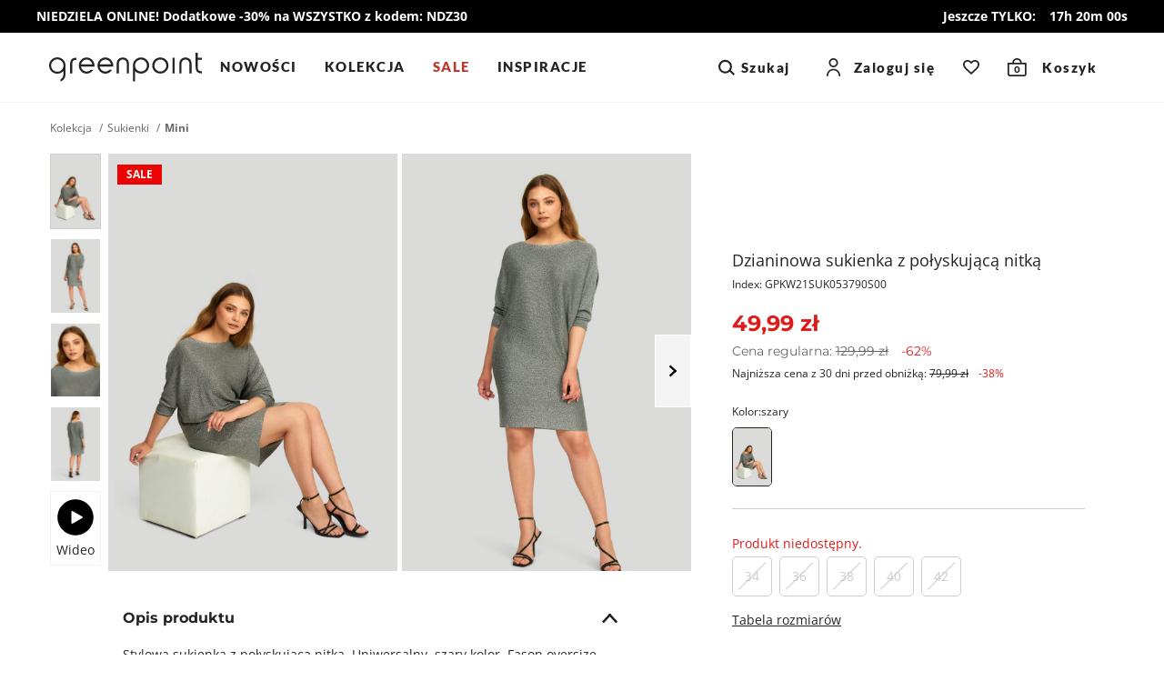

--- FILE ---
content_type: text/html; charset=UTF-8
request_url: https://greenpoint.pl/sukienki/658263-dzianinowa-sukienka-z-polyskujaca-nitka
body_size: 35571
content:


<!DOCTYPE html>
<html lang="pl" class="no-js">
<head>
        <script data-cookieconsent="ignore">
        window.dataLayer = window.dataLayer || [];

        function gtag() {
            dataLayer.push(arguments);
        }

        gtag("consent", "default", {
            ad_personalization: "denied",
            ad_storage: "denied",
            ad_user_data: "denied",
            analytics_storage: "denied",
            functionality_storage: "denied",
            personalization_storage: "denied",
            security_storage: "granted",
            wait_for_update: 500,
        });
        gtag("set", "ads_data_redaction", true);
        gtag("set", "url_passthrough", true);
    </script>

            <script data-cookieconsent="ignore">(function(w,d,s,l,i){w[l]=w[l]||[];w[l].push({'gtm.start':
                new Date().getTime(),event:'gtm.js'});var f=d.getElementsByTagName(s)[0],
            j=d.createElement(s),dl=l!='dataLayer'?'&l='+l:'';j.async=true;j.src=
            'https://www.googletagmanager.com/gtm.js?id='+i+dl;f.parentNode.insertBefore(j,f);
        })(window,document,'script','dataLayer','GTM-55CKMM4D');</script>
    
                <script>
            !function (w, d, t) {
                w.TiktokAnalyticsObject=t;var ttq=w[t]=w[t]||[];ttq.methods=["page","track","identify","instances","debug","on","off","once","ready","alias","group","enableCookie","disableCookie"],ttq.setAndDefer=function(t,e){t[e]=function(){t.push([e].concat(Array.prototype.slice.call(arguments,0)))}};for(var i=0;i<ttq.methods.length;i++)ttq.setAndDefer(ttq,ttq.methods[i]);ttq.instance=function(t){for(var e=ttq._i[t]||[],n=0;n<ttq.methods.length;n++
                )ttq.setAndDefer(e,ttq.methods[n]);return e},ttq.load=function(e,n){var i="https://analytics.tiktok.com/i18n/pixel/events.js";ttq._i=ttq._i||{},ttq._i[e]=[],ttq._i[e]._u=i,ttq._t=ttq._t||{},ttq._t[e]=+new Date,ttq._o=ttq._o||{},ttq._o[e]=n||{};n=document.createElement("script");n.type="text/javascript",n.async=!0,n.src=i+"?sdkid="+e+"&lib="+t;e=document.getElementsByTagName("script")[0];e.parentNode.insertBefore(n,e)};

                ttq.load('CEQ4GERC77UA35R5BF90');
                ttq.page();
            }(window, document, 'ttq');
        </script>
    
    <meta charset="UTF-8"/>
    <title>Dzianinowa sukienka z połyskującą nitką</title>

        <meta name="description" content="64% wiskoza, 20% włókno metaliczne, 16% poliester &lt;br /&gt; Prać w temp. max. 30°C i krótko wirować. Nie wybielać. Nie prasować. Nie czyścić chemicznie. Nie suszyć w suszarce bębnowej. Suszyć w pozycji rozłożonej."/>
    <meta name="keywords" content=""/>

            
                                                                                                
    <meta property="og:title" content="Dzianinowa sukienka z połyskującą nitką" />
    <meta property="og:url" content="https://greenpoint.pl/sukienki/658263-dzianinowa-sukienka-z-polyskujaca-nitka" />
    <meta property="og:image" content="https://img.greenpoint.pl/gppic/product/large/suk537003446w2190s00_a.jpg" />
    <meta property="og:type" content="product" />
    <meta property="og:description" content="Stylowa sukienka z połyskującą nitką. Uniwersalny, szary kolor. Fason oversize. Dekolt typu łódka. Komfortowe rękawy 3/4. Długość przed kolano. Modelka na zdjęciu ma 173 cm wzrostu i prezentuje rozmiar 36. Dla rozmiaru 36: długość całkowita 75 cm, obwód klatki 128 cm, obwód talii 106 cm. " />
    <meta property="og:locale" content="pl_PL" />
    <meta property="product:retailer_part_no" content="GPKW21SUK053790S00">
    <meta property="product:category" content="Mini">
    <meta property="product:price:amount" content="49.99">
    <meta property="product:price:sale_amount" content="49.99">
    <meta property="product:original_price:amount" content="129.99">
    <meta property="product:price:currency" content="PLN">
    <meta property="fb:app_id" content="">

            <meta property="product:price:omnibus_amount" content="79.99">
    

    <meta name="robots" content="index, follow"/>
    <meta name="viewport" content="width=device-width, initial-scale=1, maximum-scale=1.0,user-scalable=0">
    <meta name="theme-color" content="#fafafa">

                <style type="text/css">
            a#CybotCookiebotDialogPoweredByText {
                display: none;
            }
            a#CybotCookiebotDialogPoweredbyCybot, #CybotCookiebotDialogPoweredByText {
                display: none !important;
            }

            #CybotCookiebotDialogPoweredbyImage {
                max-width: 110px !important;
                max-height: none !important;
            }
        </style>
        <script
            id="Cookiebot"
            src="https://consent.cookiebot.com/uc.js"
            data-cbid="0c82c4b9-b9a3-4d83-8ef2-163c9d70ff49"
            data-blockingmode="auto"
            type="text/javascript"
        ></script>

        <script>
            function CookiebotCallback_OnAccept() {
                if (Cookiebot.changed) {
                    document.location.reload();
                }
            }
        </script>
    

    <link rel="icon" type="image/x-icon" href="/favicon.ico?v140"/>
    <link rel="shortcut icon" type="image/x-icon" href="/favicon.ico?v140"/>

                
                
    <link rel="canonical" href="https://greenpoint.pl/sukienki/658263-dzianinowa-sukienka-z-polyskujaca-nitka">
    
        <link href="/fonts/montserrat-regular.woff2?v140" rel="preload" type="font/woff2" as="font" crossorigin="1" />
    <link href="/fonts/montserrat-semibold.woff2?v140" rel="preload" type="font/woff2" as="font" crossorigin="1" />
    <link href="/fonts/montserrat-bold.woff2?v140" rel="preload" type="font/woff2" as="font" crossorigin="1" />
    <link href="/fonts/open-sans-regular.woff2?v140" rel="preload" type="font/woff2" as="font" crossorigin="1" />
    <link href="/fonts/open-sans-bold.woff2?v140" rel="preload" type="font/woff2" as="font" crossorigin="1" />
    <link href="/fonts/lato-regular.woff2?v140" rel="preload" type="font/woff2" as="font" crossorigin="1" />
    <link href="/fonts/lato-black.woff2?v140" rel="preload" type="font/woff2" as="font" crossorigin="1" />

    <style>
        @font-face {
            font-family: 'Montserrat';
            font-style: normal;
            font-weight: 400;
            font-display: swap;
            src: local('Montserrat'), url(/fonts/montserrat-regular.woff2?v140) format('woff2');
        }

        @font-face {
            font-family: 'Montserrat';
            font-style: normal;
            font-weight: 600;
            font-display: swap;
            src: local('Montserrat'), url(/fonts/montserrat-semibold.woff2?v140) format('woff2');
        }

        @font-face {
            font-family: 'Montserrat';
            font-style: normal;
            font-weight: 700;
            font-display: swap;
            src: local('Montserrat'), url(/fonts/montserrat-bold.woff2?v140) format('woff2');
        }

        @font-face {
            font-family: 'Open Sans';
            font-style: normal;
            font-weight: 400;
            font-display: swap;
            src: local('Open Sans'), url(/fonts/open-sans-regular.woff2?v140) format('woff2');
        }

        @font-face {
            font-family: 'Open Sans';
            font-style: normal;
            font-weight: 700;
            font-display: swap;
            src: local('Open Sans'), url(/fonts/open-sans-bold.woff2?v140) format('woff2');
        }

        @font-face {
            font-family: 'Lato';
            font-style: normal;
            font-weight: 400;
            font-display: swap;
            src: local('Lato'), url(/fonts/lato-regular.woff2?v140) format('woff2');
        }

        @font-face {
            font-family: 'Lato';
            font-style: normal;
            font-weight: 900;
            font-display: swap;
            src: local('Lato'), url(/fonts/lato-black.woff2?v140) format('woff2');
        }

    </style>
    
    <style>
            html,body,div,span,applet,object,iframe,h1,h2,h3,h4,h5,h6,p,blockquote,pre,a,abbr,acronym,address,big,cite,code,del,dfn,em,img,ins,kbd,q,s,samp,small,strike,strong,sub,sup,tt,var,b,u,i,center,dl,dt,dd,ol,ul,li,fieldset,form,label,legend,table,caption,tbody,tfoot,thead,tr,th,td,article,aside,canvas,details,embed,figure,figcaption,footer,header,hgroup,menu,nav,output,ruby,section,summary,time,mark,audio,video{margin:0;padding:0;border:0;font-size:100%;font:inherit;vertical-align:baseline}article,aside,details,figcaption,figure,footer,header,hgroup,menu,nav,section{display:block}*{outline:0;box-sizing:border-box;-webkit-tap-highlight-color:transparent}body{line-height:1;box-sizing:border-box}body>img{width:fit-content}ol,ul,li{padding:0;list-style:none}blockquote,q{quotes:none}blockquote:before,blockquote:after,q:before,q:after{content:"";content:none}table{border-collapse:collapse;border-spacing:0}a{text-decoration:none;color:#252422;display:inline-block}img{-webkit-user-select:none;-moz-user-select:none;-ms-user-select:none;user-select:none;width:100%;height:auto}strong,b{font-weight:900}[data-toggle=collapse]{display:flex;align-items:center;justify-content:space-between}[data-toggle=collapse]:after{content:"";height:10px;width:18px;transition:.3s;background-image:url("data:image/svg+xml,%3Csvg width=%2713%27 height=%278%27 viewBox=%270 0 13 8%27 fill=%27none%27 xmlns=%27http://www.w3.org/2000/svg%27%3E%3Cpath d=%27M7.45948 6.6471L1.22607 0.00976562L0.000165377 1.36243L6.23357 7.99977L7.45948 6.6471Z%27 fill=%27%231E1E1E%27/%3E%3Cpath d=%27M12.361 1.34079L11.124 0L4.98869 6.65032L6.22565 7.99111L12.361 1.34079Z%27 fill=%27%231E1E1E%27/%3E%3C/svg%3E%0A");background-repeat:no-repeat;background-size:100%;background-position:center}[data-toggle=collapse] .collapse__icon svg{fill:#252422}[data-toggle=collapse][aria-expanded=true]:after{transform:rotateX(180deg)}.collapse__title{cursor:pointer;width:100%}.collapse__content{display:block;max-height:0;overflow:hidden;transition:max-height .5s cubic-bezier(0,1,0,1);width:100%}.collapse__content.collapse--show{max-height:2000px;transition:max-height .8s ease-in-out}.collapse.collapse--show .collapse__content{max-height:2000px;transition:max-height .8s ease-in-out}.collapse__icon{display:flex;align-items:center;justify-content:center;transition:.3s;pointer-events:none}.nav-tabs{display:flex;width:100%;margin:0;border-bottom:1px solid #ddd}.tab-content>.tab-pane{display:none}.tab-content>.tab-pane.active{display:block}.nav-item{color:#656565;background:#f5f5f5}.nav-item.active{color:#000;background-color:#fff}.dropdown-menu{display:none;position:absolute;overflow:hidden;background:#fff;min-width:50px}button{font-family:"Montserrat",sans-serif;-webkit-appearance:none}.button,.full-transparent-button,.transparent-button,.primary-button{font-size:1rem;font-family:"Montserrat",sans-serif;font-weight:700;border:0;padding:11px 20px;cursor:pointer;transition:.3s opacity;min-height:48px}.button:disabled,.full-transparent-button:disabled,.transparent-button:disabled,.primary-button:disabled{cursor:default;opacity:.4}.button .after-load,.full-transparent-button .after-load,.transparent-button .after-load,.primary-button .after-load{width:100%;display:flex;justify-content:center}a.button,a.full-transparent-button,a.transparent-button,a.primary-button{display:flex;align-items:center;justify-content:center;padding:11px 20px;min-height:48px;z-index:1}.primary-button{background-color:#252422;color:#fff;display:flex;align-items:center;justify-content:center;border-radius:5px;overflow:hidden;position:relative;z-index:1}.transparent-button{background:#fff;color:#252422;border:1px solid #252422;border-radius:5px;padding:6px 20px}@media screen and (min-width:1024px){.button,.primary-button,.transparent-button,.full-transparent-button{padding:11px 20px}.transparent-button{padding:10px 20px}}.apps-header{display:none;align-items:center;border-bottom:1px solid #cfccc9;padding:10px 15px 10px 10px}.apps-header.active{display:flex}.apps-header__close{width:40px;height:40px;display:flex;align-items:center;justify-content:center}.apps-header__close svg{fill:#000}.apps-header__content{font-size:.875rem;line-height:1.125rem;font-weight:600;display:flex;align-items:center;gap:10px}.apps-header__logo{width:30px;height:30px}.apps-header__button{margin-left:auto}.apps-header__button button{border:0;background-color:#000;color:#fff;padding:7px 12px;font-weight:600}.promotion-bar{font-size:.875rem;line-height:1.25rem;font-weight:700;color:#696866;text-align:center;padding:8px 33px;background-color:#fff;z-index:1;width:100%}.header{position:sticky;top:0;z-index:99;background-color:#fff;display:flex;border-bottom:1px solid #f5f5f5}.header__top{display:flex;align-items:center}.header__socials{display:none}.header__logo{display:inline-flex;align-items:center}.nav-tools{display:inline-flex;align-items:center;margin-left:auto}.nav-tool{display:inline-flex;align-items:center}.nav-tool--wishlist .nav-tool__link,.nav-tool--cart .nav-tool__link{width:40px;height:40px;display:flex;align-items:center}.nav-tool--wishlist .nav-tool__link-text,.nav-tool--cart .nav-tool__link-text{width:unset}.nav-tool--wishlist.not-empty .nav-tool__count{display:flex}.nav-tool--wishlist .nav-tool__link{justify-content:center}.nav-tool--wishlist .nav-tool__count{display:none;font-size:.625rem;line-height:.625rem;font-weight:600;font-family:"Montserrat",sans-serif;background-color:#dd1c1a;color:#fff;width:16px;height:16px;border:1px solid #fff;border-radius:50%;align-items:center;justify-content:center;margin-bottom:10px;margin-left:-10px}.nav-tool--cart .nav-tool__link{justify-content:center}.nav-tool--cart .nav-tool__count{font-size:.625rem;font-weight:700;font-family:"Montserrat",sans-serif;position:absolute;bottom:3px}.nav-tool--cart .nav-tool__text{display:none}.nav-tool__link-text{position:relative;display:flex;align-items:center;justify-content:center;width:100%}.nav-tool__icon{font-size:0;display:inline-flex}.nav-tool svg{fill:#252422}.search-content{display:none}@media screen and (max-width:1023px){.header{flex-direction:column}.header__top{padding:3px 16px}.header__menu-button{margin-right:20px;width:40px;height:40px}.header__menu-button svg{stroke:#252422}.header__logo svg{max-width:100px}.header__search{padding:4px 16px 12px;display:flex;align-items:center}.header__search-icon{min-width:40px;height:40px;display:flex;align-items:center;justify-content:center;margin-right:12px}.header__search-icon svg{fill:#696866}.header__search-text{font-size:.875rem;line-height:1.25rem;display:flex;align-items:end;width:100%;height:40px;border-bottom:1px solid #696866;padding:8px 0}.menu{position:fixed;left:-100%;top:0;width:100%;height:100%;background-color:#fff;z-index:11;transition:.4s left,.4s visibility;visibility:hidden}.menu__link{width:100%;display:flex;align-items:center;justify-content:space-between}.nav-tool--login{display:none}.nav-tool--search .nav-tool__link{width:40px;height:40px;display:flex;align-items:center}.nav-tool--search .nav-tool__text{display:none}.nav-tool__dropdown{display:none}}@media screen and (min-width:1024px){.promotion-bar__clock{margin-top:0}.promotion-bar.has-clock a{flex-direction:row}.header{flex-wrap:wrap}.header__top{padding:12px 54px;width:100%}.header__bottom{width:100%;background-color:#fff}.header__menu-button{display:none}.header__logo{flex:0 0 200px;justify-content:center}.header__logo svg{height:32px}.header__search{display:none}.nav-tools{flex:1;justify-content:end;position:relative}.nav-tool{background-color:#fff;position:relative;z-index:1}.nav-tool--search,.nav-tool--login{display:flex}.nav-tool--search .nav-tool__link,.nav-tool--login .nav-tool__link{display:flex;font-family:"Lato",sans-serif;font-size:15px;font-weight:700;letter-spacing:1.5px}.nav-tool--search .nav-tool__link-text,.nav-tool--login .nav-tool__link-text{padding:0 20px}.nav-tool--search{padding-right:20px}.nav-tool--login .nav-tool__icon{margin:auto}.nav-tool--login .nav-tool__link-text{padding-left:15px;white-space:nowrap}.nav-tool--search .nav-tool__icon{display:flex;margin-right:4px}.nav-tool--cart .nav-tool__link{width:fit-content;justify-content:center;padding:0 20px}.nav-tool--cart .nav-tool__count{bottom:9.5px;left:7px}.nav-tool--cart .nav-tool__text{display:inline;font-family:"Lato",sans-serif;font-size:15px;font-weight:700;letter-spacing:1.5px;margin-left:17px}.nav-tool--wishlist .nav-tool__link{padding:0 20px}.nav-tool__link-text{line-height:24px;height:48px;width:100%}.nav-tool__dropdown{position:absolute;max-height:0;overflow:hidden}.menu__header,.menu__footer{display:none}.menu__items{display:flex;justify-content:center}.menu__link{font-size:15px;line-height:1.25rem;font-weight:600;padding:10px 24px 16px;font-family:"Montserrat",sans-serif;display:inline-flex}.menu__child{display:none}}@media screen and (min-width:1200px){.header__top{justify-content:space-between}.header__logo{flex-basis:unset}.header__bottom{overflow:hidden;position:unset;margin-left:20px;margin-top:0}.menu{position:static;background-color:transparent;width:100%;white-space:nowrap}.menu__items{justify-content:flex-start}.menu__item:first-of-type .menu__link{padding-left:0}.menu__item .menu__link{padding:15px}}@media screen and (min-width:1400px){.header__bottom{margin-left:min(4%,90px)}}.alerts,.alert-api{position:fixed;top:20px;left:0;right:0;max-width:745px;width:calc(100% - 40px);transition:.3s;z-index:9999;margin:0 auto;transform:translateY(-200%)}.alert-api.active{display:flex;opacity:1;transform:translateY(0)}.alert-api.active .alert-api__close{display:flex;align-items:center}.alert-api,.alert{font-size:.875rem;line-height:1.25rem;font-weight:600;letter-spacing:.5px;border-radius:5px;background:#09814a;border-color:#09814a;color:#fff;padding:20px;opacity:0;justify-content:space-between}.alert-api svg,.alert svg{fill:#fff}.alert-api--error,.alert--error{background:#dd1c1a;border-color:#dd1c1a}.alert-api--info,.alert--info{background:#09814a;border-color:#09814a}.alert-api--warning,.alert--warning{background:#f0a202;border-color:#f0a202;color:#000}.alert-api__close,.alert__close{cursor:pointer;display:none;margin-left:10px}.alerts.active{transform:translateY(0)}.alerts .alert{margin-top:10px;display:none}.alerts .alert.active{opacity:1;display:flex}.alerts .alert__close{display:flex}main{flex:1}html.block-body,body.block-body{overflow-y:hidden}html.no-js .lazyload{display:none}html{scroll-behavior:smooth}body{font-family:"Open Sans",sans-serif;position:relative;width:100%;display:flex;flex-direction:column;height:100%;color:#252422}.container{margin-right:auto;margin-left:auto;width:100%}@media screen and (min-width:768px){.container{width:750px}}@media screen and (min-width:1024px){.container{width:970px}}@media screen and (min-width:1200px){.container{width:1170px}}@media screen and (min-width:1500px){.container{width:1300px}}@media screen and (min-width:1700px){.container{width:1520px}}.back-to-top{visibility:hidden}@supports (--foo:1){.aspect{position:relative;padding-top:calc(var(--height)/var(--width)*100%);height:0;display:block;overflow:hidden}.aspect img,.aspect video{position:absolute;top:0;max-height:100%}.aspect video{width:auto}}
    .breadcrumbs__items{display:flex;font-size:.75rem;line-height:1rem;flex-wrap:wrap}.breadcrumbs__item:after{content:"/";font-size:.75rem;margin:0 5px;vertical-align:top;line-height:inherit;color:#696866}.breadcrumbs__item--active{color:#696866;font-weight:700}.breadcrumbs__item:nth-last-of-type(1):after{content:none}.popup{position:fixed;left:0;top:0;z-index:101;background-color:#fff;height:100%;width:100%;transition:.3s;transform:translateY(140%);visibility:hidden}@media screen and (min-width:1024px){.popup{max-width:496px;right:0;left:auto;transform:translateX(100%)}}.slider-zoom{display:none}.product .thumbs{display:none}.product__main-slider{position:relative}.product__main-slider-left,.product__main-slider-right{display:none}.product__main-slider.one-slide .swiper-slide{max-width:496px}@media screen and (min-width:1024px){.product__slider{width:100%;display:flex;flex-wrap:nowrap;align-items:flex-start;justify-self:flex-end;position:relative;z-index:0;overflow:hidden}.product .thumbs{width:51px;z-index:2;padding-right:8px;display:block}.product .thumbs__item{margin-bottom:8px;height:auto}.product .thumbs__item img{border:1px solid #fff}.product .thumbs__item.active img{border:1px solid #cfccc9}.product .thumbs__item--video{text-align:center;padding:8px 0;border:1px solid #f2f2f2}.product .thumbs__item--video svg{max-width:40px}.product .thumbs__item--video div{font-size:.875rem;line-height:1rem;padding-top:6px}.product__main-slider{flex:1;position:relative}.product__main-slider.one-slide .swiper-slide{max-width:241px}.product__main-slider .swiper-slide{max-width:266px;margin-right:5px}}@media screen and (min-width:1200px){.product{display:flex;flex-wrap:nowrap}.product__slider .swiper-slide{max-width:318px}.product__main-slider{max-height:525px}.product__main-slider.one-slide .swiper-slide{max-width:350px}.product .thumbs{width:64px}}@media screen and (min-width:1500px){.product__slider .swiper-slide{max-width:383px}.product__main-slider{max-height:634px}.product__main-slider.one-slide .swiper-slide{max-width:423px}.product .thumbs{flex:0 0 79px}}@media screen and (min-width:1700px){.product__slider .swiper-slide{max-width:455px}.product__main-slider{max-height:752px}.product__main-slider.one-slide .swiper-slide{max-width:502px}.product .thumbs{flex:0 0 92px}}.breadcrumbs{display:none}.product{margin-bottom:30px}.product__info{margin-top:16px;padding:0 16px;position:relative}.product__title{font-size:.875rem;line-height:1.375rem;font-weight:400}.product__code{font-size:.75rem;line-height:1.25rem;font-weight:400;margin-top:4px}.product__wishlist{border-radius:5px;display:flex;align-items:center;justify-content:center;margin-left:8px;background-color:#f5f5f5;width:48px;height:48px}.product__wishlist.active svg{fill:#dd1c1a;stroke:#dd1c1a;animation:heartbeat .6s}.product__wishlist svg{width:22px;height:20px;fill:#fff;stroke:#000}.product__price{font-size:1.25rem;line-height:1.875rem;font-family:"Montserrat",sans-serif;font-weight:700;margin-top:8px}.product__price-old{font-size:.875rem;line-height:1.5rem;font-weight:400;color:#696866;margin-right:8px}.product__price-old b{text-decoration:line-through;font-weight:400}.product__price-new{color:#dd1c1a}.product__price-discount{color:#dd1c1a;display:inline-block;line-height:1.125rem;margin-left:10px}.product__price-history{font-size:.75rem;line-height:1.125rem;font-family:"Open Sans",sans-serif;font-weight:400;margin-top:4px}.product__price-history b{font-weight:400}.product__price-history--has-discount b{text-decoration:line-through}.product__price-history--has-discount .product__price-history-discount{color:#dd1c1a;margin-left:8px;white-space:nowrap}.product__flag-container{position:absolute;top:4px;left:10px;display:flex;flex-direction:column;align-items:flex-start;z-index:2}.product__flag{margin-top:8px;padding:1px 9px;font-weight:700;font-size:.75rem;line-height:1.125rem}.product__colors{margin-top:24px;position:relative;z-index:1}.product__colors-title{font-size:.75rem;line-height:1.125rem}.product__colors-items{display:flex;flex-wrap:wrap}.product__colors-item{margin-right:8px;margin-top:8px;position:relative}.product__colors-item.active .product__colors-item-img{border:1px solid #252422}.product__colors-item-img{display:flex;max-width:44px;overflow:hidden;border:1px solid #fff;border-radius:5px}.product__colors-item img{width:100%;height:100%;-o-object-fit:cover;object-fit:cover}.product__sizes-table{font-size:.875rem;line-height:1.25rem;text-decoration:underline}.product__buttons{display:flex;margin-top:32px}.product__buttons button{flex:1;display:flex;align-items:center;justify-content:center;padding:0 20px}.product__buttons button .after-load{justify-content:center;align-items:center}.product__buttons button svg{fill:#fff;margin-right:8px}.product__sticky-buttons{position:fixed;bottom:0;left:0;border-top:1px solid #cfccc9;z-index:3;background:#fff;width:100%;display:flex;align-items:center;padding:env(safe-area-inset-top) 15px env(safe-area-inset-bottom) 15px}.product__sticky-buttons-content{padding:8px 0;flex:1}.product__sticky-buttons button{width:100%}.product__stationary-shop{display:flex;align-items:center;margin-top:16px;margin-bottom:24px}.product__stationary-shop-text{font-size:.75rem;line-height:1.125rem;font-weight:700;text-decoration-line:underline;margin-left:4px}.product__delivery-info{padding-top:24px;border-top:1px solid #cfccc9}.product__delivery-info-item{display:flex;align-items:center;font-size:.75rem;line-height:1.125rem;padding:4px 0}.product__delivery-info-item svg{min-width:16px}.product__delivery-info-item p{margin-left:8px}.product__promotion{margin-top:40px;margin-bottom:40px;font-size:.875rem;line-height:1.125rem;font-weight:400;text-align:center}.product__promotion-item{margin-top:10px}.product-attributes{margin-bottom:24px}.product-attributes__item{font-size:.875rem;line-height:1.25rem;display:flex;align-items:flex-start;margin-bottom:4px}.product-attributes__name{color:#696866;align-items:flex-end;flex:0 0 60%;max-width:200px;padding-right:15px}.product-attributes__values{display:flex;flex-wrap:wrap}.variant-select{margin-top:24px;padding-top:24px;position:relative;background-color:#fff;border-top:1px solid #cfccc9}.variant-select__items{display:flex;justify-content:flex-start;position:relative;flex-wrap:wrap;gap:10px 0;margin-top:5px;padding-bottom:16px}.variant-select__notification{display:none;position:absolute;bottom:-5px;right:calc(50% - 7px);cursor:pointer;pointer-events:auto}.variant-select__item{margin-right:8px;text-align:center;display:block;overflow:visible;position:relative}.variant-select__item.disabled label{cursor:pointer!important}.variant-select__item.has-icon .variant-select__notification{display:block}.variant-select__item .not-available{position:absolute;bottom:-8px;left:0;right:0;margin:0 auto;display:flex;align-items:center;justify-content:center;height:16px;width:16px;background:0 0}.variant-select__item-label{display:inline-flex;align-items:center;justify-content:center;font-size:.875rem;line-height:1.25rem;min-width:44px;min-height:44px;position:relative;background-color:#f5f5f5;margin:0;padding:0 11px;border:1px solid #fff;border-radius:5px;cursor:pointer}.variant-select__item-label--last:before,.variant-select__item-label--last:after{display:block;content:"";position:absolute}.variant-select__item-label--last:before{top:80%;height:4px;width:70%;background:#eeedec;left:0;right:0;margin:0 auto}.variant-select__item-label--last:after{top:83%;left:19%;height:2px;width:12px;background-color:red}.variant-select__last-items{font-size:.875rem;line-height:1.125rem;color:#dd1c1a;margin-top:5px}.variant-select.variant-select--one-size{height:0;overflow:hidden;padding:0}.variant-select.variant-select--one-size .variant-select__last-items{display:none}.variant-select input[type=radio]{visibility:hidden;opacity:0;position:absolute}.variant-select input[type=radio]:disabled+label.variant-select__item-label{background:#fff;color:#cfccc9;border:1px solid #cfccc9;cursor:default}.variant-select input[type=radio]:disabled+label.variant-select__item-label:after{content:"";width:100%;height:1px;display:block;background-color:#cfccc9;position:absolute;transform:rotate(-45deg)}.variant-select input[type=radio]:checked+label.variant-select__item-label{background-color:#252422;border:1px solid #252422;color:#fff}.delivery-info{margin-top:16px}.delivery-info__wrapper{display:flex;align-items:center}.delivery-info__text{font-size:.875rem;line-height:1.125rem;font-weight:600;margin-left:10px}.delivery-info__text-day{color:#999}.delivery-info svg{fill:#252422;width:26px;height:27px}.measure{display:flex;align-items:center;margin:0-15px;padding:16px 15px 8px;background:#eeeff1}.measure__icon{margin-right:10px}.measure__text{font-size:.875rem;line-height:1.25rem}.measure svg{fill:#252422}.details{border-top:1px solid #cfccc9;padding-right:16px;padding-left:16px;font-size:.875rem;line-height:1.25rem;margin-top:40px}.details__item{border-bottom:1px solid #cfccc9}.details__item--delivery .details__item-link a{font-weight:600}.details__item--care .product-attributes__values{margin-bottom:10px;align-items:center}.details__item .details__item-title{padding-top:18px;padding-bottom:18px;font-size:1rem;line-height:1.5rem;font-weight:700;font-family:"Montserrat",sans-serif;display:flex;justify-content:space-between;text-decoration:none}.details__item-content{padding-bottom:24px}.details__item--reviews .details__item-content{display:flex;flex-direction:column}.details__item--reviews .details__item-content .review__summary{display:flex;justify-content:space-between}.details__item--reviews .details__item-content .review__summary-content svg{width:21px;height:20px;margin-right:4px}.details__item--reviews .details__item-content .review__summary__rate{font-weight:700;font-size:1.5rem;line-height:2.25rem;font-family:"Montserrat",sans-serif}.details__item--reviews .details__item-content .review__summary__rate span{color:#696866}.details__item--reviews .details__item-content .review__summary__comment_count{font-size:.75rem;line-height:1.125rem;color:#656565;margin-bottom:30px}.details__item--reviews .details__item-content .review__comment{display:flex;flex-direction:column;justify-content:space-between;align-items:baseline;width:100%}.details__item--reviews .details__item-content .review__comment__title{font-weight:700;font-size:.75rem;line-height:1.125rem;text-transform:uppercase;color:#696866;margin-top:32px}.details__item--reviews .details__item-content .review__comment-header{display:flex;align-items:center;justify-content:space-between;width:100%;margin-bottom:5px;margin-top:15px}.details__item--reviews .details__item-content .review__comment-header-author{font-weight:700;font-size:.875rem;line-height:1.25rem}.details__item--reviews .details__item-content .review__comment-header svg{margin-left:4px}.details__item--reviews .details__item-content .review__comment__text__content{font-size:.875rem;line-height:1.25rem;width:100%}.details__item--reviews .details__item-content .review__comment__rate{white-space:nowrap}.details__item--reviews .details__item-content .review__comment__rate svg{width:13px;height:12px}.details__item--reviews .details__item-content .review__more{font-size:1rem;line-height:1.25rem;font-weight:700;font-family:"Montserrat",sans-serif;background-color:transparent;text-align:center;max-width:325px;width:100%;margin:25px auto 0;border:0;padding:7px 20px;cursor:pointer}.details__item--reviews .details__item-content .review__more span{text-decoration-line:underline}.details__item--reviews .details__item-content .review__more svg{fill:#252422;margin-left:10px}.details__item-description{margin-bottom:24px;position:relative}.details table{width:100%;border-collapse:collapse;border-spacing:0;max-width:100%;font-size:.875rem}.details td{padding:11px 10px 11px 0;vertical-align:top}.details h3{font-size:.875rem;line-height:1.5rem;font-weight:600;margin:0 0 4px;color:#252422;text-transform:uppercase}.details__lh{font-size:1.6rem;line-height:2.4rem;display:flex;align-items:center;padding:10px 0 25px}.details__lh svg{min-width:30px;min-height:30px;margin-right:10px}.details a{text-decoration:underline}.size-suggestion{font-size:.875rem;line-height:1.125rem;padding:10px 16px;background:#efeff0;margin-top:16px}@media screen and (max-width:1023px){.product__buttons:not(.product__sticky-buttons){display:none}}@media screen and (min-width:1024px){.breadcrumbs{display:block;margin-top:20px;margin-bottom:20px}.product{display:grid;grid-auto-columns:537px 1fr;grid-auto-rows:347px 1fr}.product__title{font-size:1.125rem;line-height:1.625rem}.product__price{font-size:1.5rem;line-height:2.25rem}.product__info{grid-column-start:2;grid-row-start:1;grid-row-end:3;width:100%;padding:104px 32px 0 45px;margin:0}.product__sticky-buttons{display:none}.measure{margin:0}.details{margin-top:22px;border-top:none;padding:0 80px}}@media screen and (min-width:1200px){.product{grid-auto-columns:705px 1fr;grid-auto-rows:459px 1fr}}@media screen and (min-width:1500px){.product{grid-auto-columns:850px 1fr;grid-auto-rows:553px 1fr}}@media screen and (min-width:1700px){.product{grid-auto-columns:1008px 1fr;grid-auto-rows:657px 1fr}.details{padding:0 125px}}
    </style>

                <link rel="preload" href="/site/css/style.min.css?v140" as="style">
        <link rel="stylesheet" media="print" href="/site/css/style.min.css?v140" onload="this.media='all'">
        <noscript><link rel="stylesheet" href="/site/css/style.min.css?v140"></noscript>
    
    <link rel="stylesheet" href="/site/css/product-view.min.css?v140" media="print" onload="this.media='all'">

    <script>
        if ('serviceWorker' in navigator) {
            document.addEventListener('load', function() {
                navigator.serviceWorker.register('/sw.js');
            });
        }

        document.fonts.ready.then(function () {
            document.getElementsByTagName("html")[0].classList.add("fonts-loaded");
        });
    </script>
</head>
<body>
            <noscript><iframe src="https://www.googletagmanager.com/ns.html?id=GTM-55CKMM4D" height="0" width="0" style="display:none;visibility:hidden"></iframe></noscript>
    

<div class="overlay"></div>
<div class="loader">
    <div class="loader__ring"><div></div><div></div><div></div><div></div></div>
</div>
<div class="alert-api">
    <div class="alert-api__text"></div>
    <div class="alert-api__close"><svg width="24" height="24" viewBox="0 0 24 25" fill="none" xmlns="http://www.w3.org/2000/svg"><path d="M18.7273 17.3929L7.41406 6.07959L6.00042 7.49437L17.3137 18.8076L18.7273 17.3929Z"/><path d="M17.3133 6.08029L6 17.3936L7.41478 18.8072L18.728 7.49393L17.3133 6.08029Z"/></svg>
</div>
</div>

<div id="alerts" class="alerts">
    </div>


    

<div class="apps-header">
    <a href="#" class="apps-header__close">
        <svg width="24" height="24" viewBox="0 0 24 25" fill="none" xmlns="http://www.w3.org/2000/svg"><path d="M18.7273 17.3929L7.41406 6.07959L6.00042 7.49437L17.3137 18.8076L18.7273 17.3929Z"/><path d="M17.3133 6.08029L6 17.3936L7.41478 18.8072L18.728 7.49393L17.3133 6.08029Z"/></svg>

    </a>
    <div class="apps-header__content">
        <span class="apps-header__logo">
            <img src="/img/logos/192x192.png?v140" alt="greenpoint">
        </span>
        <p>
            Aplikacja greenpoint.pl
        </p>
    </div>
    <div class="apps-header__button">
        <button type="button" class="download-app">
            Pobierz
        </button>
    </div>
</div>

                                    
    
<header class="header">
                                                        <div
                    class="promotion-bar has-clock"
                    style="color:#ffffff;background-color:#000000">
                    <a href="/3-kolekcja"
                       title="NIEDZIELA ONLINE! Dodatkowe -30% na WSZYSTKO z kodem: NDZ30"
                       target="_self"
                       rel=""
                       style="color:#ffffff;background-color:#000000"
                    >
                        <span class="promotion-bar__text">
                            NIEDZIELA ONLINE! Dodatkowe -30% na WSZYSTKO z kodem: NDZ30
                        </span>

                                                    <span class="promotion-bar__clock">
                                                                    <span class="promotion-bar__clock-text">Jeszcze TYLKO:</span>
                                
                                <span id="promotion-bar-clock" data-date-to="2026-01-19 10:00:00" data-day="dzień" data-days="dni" data-week="tydzień" data-weeks="tygodnie"></span>
                            </span>
                                            </a>
                </div>
                        
    <div class="header__top">
        <a href="#" class="header__menu-button toggle-mobile-menu" title="Menu">
            <svg width="40" height="40" viewBox="0 0 40 40" fill="none" xmlns="http://www.w3.org/2000/svg"><path d="M6.6665 20H19.9998" stroke-width="3" stroke-linecap="square"/><path d="M6.6665 11.6666H33.3332" stroke-width="3" stroke-linecap="square"/><path d="M6.6665 28.3333H26.6665" stroke-width="3" stroke-linecap="square"/></svg>

        </a>

        <a class="header__logo" href="/" title="Greenpoint">
            <svg width="168" height="20" viewBox="0 0 168 32" fill="none" xmlns="http://www.w3.org/2000/svg"><path d="M156.598 11.206c-.09-.866-.278-1.736-.668-2.517-.403-.803-1.004-1.48-1.702-2.041-.09-.072-.175-.14-.265-.21l-.004.013a6.525 6.525 0 0 0-2.003-.947c-.618-.166-1.254-.22-1.895-.224h-.251c-.641.004-1.273.054-1.895.224a6.471 6.471 0 0 0-2.003.947l-.004-.014c-.09.072-.18.14-.265.21-.699.562-1.299 1.239-1.702 2.042-.395.78-.578 1.655-.668 2.517-.099.955-.112 1.906-.112 2.861v8.627h2.37v-9.389c0-.471-.009-.951.036-1.418.045-.529.094-1.05.278-1.552.251-.682.658-1.337 1.214-1.816.605-.52 1.34-.812 2.133-.92.201-.027.519-.054.743-.054.22.005.542.027.744.054.793.103 1.528.4 2.133.92.555.48.963 1.134 1.214 1.816.184.503.233 1.023.278 1.552.04.471.036.947.036 1.418v9.389h2.37v-8.627c.004-.955-.009-1.906-.112-2.861ZM87.698 11.206c-.09-.866-.277-1.736-.667-2.517-.403-.803-1.004-1.48-1.703-2.041-.09-.072-.174-.14-.264-.21l-.004.013a6.519 6.519 0 0 0-2.003-.947c-.618-.166-1.255-.22-1.895-.224h-.251c-.64.004-1.273.054-1.895.224a6.47 6.47 0 0 0-2.003.947l-.005-.014c-.09.072-.179.14-.264.21-.699.562-1.3 1.239-1.703 2.042-.394.78-.578 1.655-.667 2.517-.099.955-.112 1.906-.112 2.861v8.627h2.37v-9.389c0-.471-.009-.951.036-1.418.05-.529.094-1.05.278-1.552.25-.682.658-1.337 1.214-1.816.605-.52 1.34-.812 2.133-.92.201-.027.52-.054.743-.054.22.005.542.027.744.054.788.103 1.528.4 2.133.92.555.48.963 1.134 1.214 1.816.184.503.233 1.023.278 1.552.04.471.035.947.035 1.418v9.389h2.37v-8.627c0-.955-.013-1.906-.112-2.861ZM106.946 20.774c.753-.664 1.412-1.427 1.913-2.297a8.513 8.513 0 0 0 1.058-3.225c.058-.49.071-.983.067-1.476h-.004c-.05-1.723-.578-3.396-1.591-4.804-.901-1.257-2.11-2.306-3.522-2.966-1.38-.646-2.943-.879-4.462-.776-1.362.095-2.643.512-3.83 1.158-1.605.874-2.868 2.278-3.625 3.925-.01.018-.027.058-.036.076-.753 1.655-.784 3.517-.784 5.302v15.777h2.37V20.083c.537.556 1.102 1.072 1.752 1.498.793.516 1.689.884 2.612 1.099 1.899.44 3.996.319 5.793-.457.511-.22.999-.494 1.456-.808l.269-.188.564-.453Zm-9.677-1.35a6.67 6.67 0 0 1-1.815-1.92c-.69-1.117-.959-2.432-.927-3.733a6.126 6.126 0 0 1 .416-2.1c.054-.134-.277.705 0 0 .287-.735.73-1.394 1.264-1.982.842-.924 1.895-1.642 3.114-1.974a6.543 6.543 0 0 1 3.185-.044 6.173 6.173 0 0 1 1.783.7c.305.183.569.39.843.614.269.22.528.43.766.682a6.42 6.42 0 0 1 1.116 1.62c.461.968.645 2.063.595 3.135a6.345 6.345 0 0 1-1.214 3.467 7.104 7.104 0 0 1-2.052 1.87c-1.85 1.118-4.346 1.167-6.259.158a7.831 7.831 0 0 1-.717-.435l-.098-.059ZM130.647 10.842c-.69-1.803-2.038-3.36-3.691-4.374-1.591-.973-3.486-1.381-5.345-1.229-1.152.095-2.29.386-3.32.906l-.005-.004c-.466.26-.909.538-1.353.834l.005.014c-1.833 1.381-3.101 3.364-3.441 5.625a9.975 9.975 0 0 0-.103 1.682h.004c.058 2.535 1.25 5.051 3.257 6.648.247.193.502.372.762.543.175.112.372.26.569.327v.005c.143.076.287.148.43.224 2.079 1 4.498 1.144 6.698.44a9.377 9.377 0 0 0 1.774-.794 9.283 9.283 0 0 0 2.845-2.62c1.071-1.516 1.537-3.337 1.497-5.177a9.212 9.212 0 0 0-.583-3.05c-.277-.727.193.498 0 0Zm-3.055 7.052c-.721.964-1.671 1.785-2.8 2.252a6.7 6.7 0 0 1-3.607.408c-1.353-.224-2.554-.933-3.508-1.893-1.084-1.09-1.739-2.48-1.855-4.01-.121-1.544.255-3.05 1.147-4.325l.054-.076c.766-1.045 1.832-1.92 3.06-2.369 1.299-.475 2.737-.493 4.063-.107a6.182 6.182 0 0 1 2.317 1.26l.067.059c.914.83 1.635 1.825 1.998 3.01a6.855 6.855 0 0 1 .135 3.445 6.16 6.16 0 0 1-.964 2.184l-.107.162ZM138.067 5.562h-2.375v17.14h2.375V5.563ZM168 5.567h-4.512V0h-2.374v15.642c0 1.794.206 3.696 1.415 5.127.108.126.22.251.332.373l.009-.01c.901.862 2.115 1.301 3.342 1.44.265.032.529.05.811.059l.372.004.605-.004v-2.27l-.591-.018c-.758-.022-1.407-.13-1.922-.323a3.109 3.109 0 0 1-.793-.444l-.005.004c-.058-.049-.121-.067-.17-.125-.058-.067-.117-.135-.17-.206a3.097 3.097 0 0 1-.363-.61c-.354-.8-.453-1.7-.484-2.562-.018-.422-.005-.843-.005-1.265 0-.893 0-1.78-.004-2.673 0-.929-.005-1.858-.005-2.782 0-.489 0-.982-.004-1.471v-.022H168V5.567ZM26.578 6.024a4.947 4.947 0 0 0-2.424 1.916c-.592.901-.874 1.965-.986 3.028-.094.879-.058 1.776-.058 2.664v9.044c.793 0 1.581.004 2.374.004v-9.137c0-1.135-.022-2.284.287-3.387.108-.381.251-.808.51-1.117.31-.364.673-.633 1.12-.812.736-.292 1.515-.341 2.295-.368.103-.004.206-.009.309-.009V5.585c-1.165-.005-2.325.027-3.427.44-.798.3.784-.292 0 0ZM45.637 18.863a5.54 5.54 0 0 1-.659.556v.004l-.12.086-.005-.005c-.157.108-.318.21-.484.31-.009.004-.022.013-.031.018l-.027.013a6.44 6.44 0 0 1-2.38.78c-.03.005-.062.01-.089.01-.197.017-.399.022-.6.017-.69-.018-1.371-.12-2.02-.358a6.492 6.492 0 0 1-.79-.35 7.368 7.368 0 0 1-1.142-.767l-.004-.005a7.094 7.094 0 0 1-.856-.866c-.206-.246-.359-.529-.556-.78-.457-.745-.708-1.543-.864-2.396H49.91v-.004c.023-.857.014-1.71-.134-2.557a9.456 9.456 0 0 0-1.98-4.266V8.294a11.366 11.366 0 0 0-.637-.677l-.009.009c-.022-.023-.044-.045-.071-.068l.004-.008a8.482 8.482 0 0 0-1.416-1.086 7.404 7.404 0 0 0-1.003-.534 8.13 8.13 0 0 0-1.55-.502 8.19 8.19 0 0 0-1.56-.193 8.834 8.834 0 0 0-1.653.112c-.018.004-.04.004-.058.009-.018.004-.036.004-.058.009-.148.027-.3.058-.448.09-.01 0-.018.004-.027.004-.032.01-.063.014-.094.023-.027.009-.059.013-.085.022h-.005a8.567 8.567 0 0 0-2.433 1.059 8.64 8.64 0 0 0-2.271 2.13l.004.005-.045.058-.009-.004c-.107.152-.21.305-.304.457a8.643 8.643 0 0 0-.923 1.884 8.837 8.837 0 0 0-.48 2.162c-.031.355-.035.714-.035 1.068v.05c.076 2.767 1.474 5.4 3.727 7.042.21.153.43.296.654.426l-.004.01c.25.13.51.3.78.385 1.496.664 3.234.857 4.874.588.036-.005.072-.014.108-.018.04-.005.076-.014.116-.023.031-.004.058-.013.09-.018.609-.12 1.2-.31 1.756-.56.296-.13.578-.287.851-.453.193-.113.377-.234.56-.36v-.004c.135-.099.265-.197.395-.305h.004c.35-.296.672-.61.986-.942l.062-.072c.35-.421.632-.758.914-1.229H48.5s0-.004.004-.004h-2.867v.027ZM35.099 12.68c.408-2.09 1.927-3.952 3.93-4.741 1.12-.44 2.396-.52 3.575-.26a6.394 6.394 0 0 1 3.266 1.893c.829.897 1.443 2.063 1.649 3.265H35.068l.031-.157ZM66.224 18.863a5.54 5.54 0 0 1-.658.556v.004l-.121.086-.005-.005c-.157.108-.318.21-.484.31-.009.004-.022.013-.031.018l-.027.013a6.435 6.435 0 0 1-2.383.78c-.032.005-.059.01-.09.01a5.32 5.32 0 0 1-.6.017c-.69-.018-1.371-.12-2.021-.358a6.492 6.492 0 0 1-.789-.35 7.373 7.373 0 0 1-1.142-.767l-.005-.005a7.094 7.094 0 0 1-.855-.866c-.206-.246-.359-.529-.556-.78-.457-.745-.708-1.543-.865-2.396H70.494v-.004c.022-.857.013-1.71-.134-2.557a9.456 9.456 0 0 0-1.98-4.266V8.294a11.366 11.366 0 0 0-.637-.677l-.009.009c-.022-.023-.045-.045-.072-.068l.005-.008a8.477 8.477 0 0 0-1.416-1.086 7.398 7.398 0 0 0-1.003-.534 8.128 8.128 0 0 0-1.55-.502 8.19 8.19 0 0 0-1.56-.193 8.858 8.858 0 0 0-1.653.112c-.018.004-.04.004-.058.009-.018.004-.036.004-.059.009a12.9 12.9 0 0 0-.443.09c-.009 0-.018.004-.027.004-.031.01-.063.014-.094.023s-.058.013-.09.022h-.004a8.485 8.485 0 0 0-2.428 1.059 8.637 8.637 0 0 0-2.272 2.13l.004.005-.044.058.009.005c-.108.152-.211.305-.305.457a8.64 8.64 0 0 0-.923 1.884 8.836 8.836 0 0 0-.48 2.162c-.03.355-.035.714-.035 1.068v.05c.076 2.767 1.474 5.4 3.727 7.042.211.152.43.296.654.426l-.004.01c.25.13.51.3.78.385 1.496.664 3.234.857 4.874.588.036-.005.072-.014.108-.018.04-.005.076-.014.116-.023.032-.004.059-.013.09-.018.61-.12 1.2-.31 1.756-.56.296-.13.578-.288.852-.453.192-.113.376-.234.56-.36v-.004a8.46 8.46 0 0 0 .394-.305h.004c.35-.296.672-.61.986-.942l.063-.072c.35-.421.631-.758.914-1.229h-.005l.005-.004h-2.886v.018ZM55.686 12.68c.408-2.09 1.927-3.952 3.93-4.741 1.12-.44 2.397-.52 3.575-.26a6.394 6.394 0 0 1 3.266 1.893c.83.897 1.443 2.063 1.65 3.265H55.654l.032-.157ZM17.881 12.618c-.027-.17-.05-.318-.072-.444a6.297 6.297 0 0 0-.09-.421l-.008-.032a11.674 11.674 0 0 0-.063-.26c-.022-.08-.045-.17-.08-.273a4.746 4.746 0 0 0-.081-.26 7.412 7.412 0 0 0-.493-1.14c-.08-.148-.166-.296-.255-.444l.013-.005-.273-.385a7.662 7.662 0 0 0-.632-.78 9.869 9.869 0 0 0-.753-.75l-.103-.094a9.23 9.23 0 0 0-1.532-1.1c-.121-.071-.237-.13-.34-.183a10.384 10.384 0 0 0-.372-.18l-.233-.103a6.454 6.454 0 0 0-.233-.094l-.05-.018a9.02 9.02 0 0 0-1.263-.368 9.705 9.705 0 0 0-1.976-.197H8.76v.004a9.138 9.138 0 0 0-2.07.287c-.13.036-.278.077-.43.126-.166.05-.31.099-.43.144-.09.036-.188.071-.291.116l-.215.094-.077.036c-.134.063-.273.126-.412.198l-.076.036a8.959 8.959 0 0 0-1.492 1 5.29 5.29 0 0 0-.246.215c-.09.081-.17.153-.26.242A9.2 9.2 0 0 0 1.676 8.86c-.072.104-.14.198-.189.279-.035.053-.08.12-.125.197l-.058.09c-.18.291-.345.6-.493.915a8.249 8.249 0 0 0-.372.933c-.009.022-.022.076-.054.184l-.058.197a8.902 8.902 0 0 0-.246 1.18A9.04 9.04 0 0 0 0 14.063v.206a8.836 8.836 0 0 0 .529 2.87c.174.481.403.952.667 1.405.238.4.516.803.838 1.198l.103.121c.318.381.654.731.995 1.036.071.068.143.126.201.18l.202.166.058.044a7.98 7.98 0 0 0 1.147.74l.65.315c.26.112.533.215.802.296.296.094.587.166.878.224l.233.045.004-.005c.229.04.457.068.686.095a10.05 10.05 0 0 0 3.159-.211 9.27 9.27 0 0 0 2.038-.767c.184-.099.368-.202.542-.31l.206-.13c.112-.072.233-.152.363-.242.121-.085.242-.175.363-.265l.04-.036a8.077 8.077 0 0 0 .856-.785l.238-.246v2.252c0 .583-.023 1.125-.063 1.61a4.796 4.796 0 0 1-.031.291c-.005.05-.014.117-.023.225l-.009.05a9.425 9.425 0 0 1-.237 1.233l-.139.453c-.161.453-.38.883-.659 1.278-.053.08-.112.157-.17.233a4.62 4.62 0 0 1-.188.23c-.045.053-.085.102-.126.143-.04.045-.094.094-.152.157a7.146 7.146 0 0 1-.206.202l-.453.376c-.224.17-.447.319-.676.445-.063.035-.134.071-.21.112l-.081.04v2.337c.049-.018.103-.027.152-.045.094-.031.175-.063.247-.09.094-.035.174-.071.264-.107l.497-.233a7.898 7.898 0 0 0 2.357-1.75c.21-.229.416-.484.605-.753a7.26 7.26 0 0 0 .932-1.826 7.79 7.79 0 0 0 .116-.346l.072-.246c.027-.085.045-.162.063-.233.107-.413.192-.857.25-1.315l.036-.278c.063-.579.099-1.184.099-1.803v-7.41a19.048 19.048 0 0 0-.184-2.62Zm-2.106 2.028a6.384 6.384 0 0 1-.448 1.92 6.536 6.536 0 0 1-.829 1.449c-.067.094-.143.188-.215.282l-.246.297a6.92 6.92 0 0 1-1.568 1.332c-.117.072-.229.134-.332.193a5.928 5.928 0 0 1-1.43.538c-.07.018-.147.031-.219.05-.416.085-.855.13-1.308.138h-.13c-.954 0-1.85-.17-2.657-.515a6.307 6.307 0 0 1-1.514-.911c-.107-.085-.206-.17-.291-.242-.058-.05-.117-.108-.18-.166l-.04-.036-.062-.063a9.387 9.387 0 0 1-.206-.21c-.395-.396-.556-.633-.838-1.077a3.884 3.884 0 0 1-.162-.27c-.04-.076-.09-.166-.147-.282l-.045-.09c-.04-.09-.085-.175-.13-.291-.17-.404-.3-.83-.385-1.27a7.174 7.174 0 0 1-.126-1.373l.018-.484c.018-.27.05-.534.099-.794a6.05 6.05 0 0 1 .336-1.184l.017-.05a6.3 6.3 0 0 1 .547-1.045 7.01 7.01 0 0 1 .784-1.005c.34-.363.704-.686 1.084-.964.381-.278.784-.507 1.197-.69.35-.153.717-.274 1.084-.36.04-.009.112-.027.224-.049.3-.058.618-.103.936-.121l.166-.027.327.009c.61.013 1.2.099 1.748.247a6.425 6.425 0 0 1 1.568.66c.103.057.197.12.282.174.076.05.148.099.215.148l.058.045c.135.103.264.202.417.332l.143.125c.314.283.6.588.851.907.256.323.48.659.664 1.004l.143.292.054.117c.192.426.336.879.43 1.35.094.466.143.964.143 1.476l-.027.484Z" fill="#252422"/></svg>

        </a>
        <nav class="header__bottom" role="menubar">
            <div class="menu">
                <div class="menu__content">
                    <div class="menu__header">
                        <div class="menu__header-title"><svg width="168" height="20" viewBox="0 0 168 32" fill="none" xmlns="http://www.w3.org/2000/svg"><path d="M156.598 11.206c-.09-.866-.278-1.736-.668-2.517-.403-.803-1.004-1.48-1.702-2.041-.09-.072-.175-.14-.265-.21l-.004.013a6.525 6.525 0 0 0-2.003-.947c-.618-.166-1.254-.22-1.895-.224h-.251c-.641.004-1.273.054-1.895.224a6.471 6.471 0 0 0-2.003.947l-.004-.014c-.09.072-.18.14-.265.21-.699.562-1.299 1.239-1.702 2.042-.395.78-.578 1.655-.668 2.517-.099.955-.112 1.906-.112 2.861v8.627h2.37v-9.389c0-.471-.009-.951.036-1.418.045-.529.094-1.05.278-1.552.251-.682.658-1.337 1.214-1.816.605-.52 1.34-.812 2.133-.92.201-.027.519-.054.743-.054.22.005.542.027.744.054.793.103 1.528.4 2.133.92.555.48.963 1.134 1.214 1.816.184.503.233 1.023.278 1.552.04.471.036.947.036 1.418v9.389h2.37v-8.627c.004-.955-.009-1.906-.112-2.861ZM87.698 11.206c-.09-.866-.277-1.736-.667-2.517-.403-.803-1.004-1.48-1.703-2.041-.09-.072-.174-.14-.264-.21l-.004.013a6.519 6.519 0 0 0-2.003-.947c-.618-.166-1.255-.22-1.895-.224h-.251c-.64.004-1.273.054-1.895.224a6.47 6.47 0 0 0-2.003.947l-.005-.014c-.09.072-.179.14-.264.21-.699.562-1.3 1.239-1.703 2.042-.394.78-.578 1.655-.667 2.517-.099.955-.112 1.906-.112 2.861v8.627h2.37v-9.389c0-.471-.009-.951.036-1.418.05-.529.094-1.05.278-1.552.25-.682.658-1.337 1.214-1.816.605-.52 1.34-.812 2.133-.92.201-.027.52-.054.743-.054.22.005.542.027.744.054.788.103 1.528.4 2.133.92.555.48.963 1.134 1.214 1.816.184.503.233 1.023.278 1.552.04.471.035.947.035 1.418v9.389h2.37v-8.627c0-.955-.013-1.906-.112-2.861ZM106.946 20.774c.753-.664 1.412-1.427 1.913-2.297a8.513 8.513 0 0 0 1.058-3.225c.058-.49.071-.983.067-1.476h-.004c-.05-1.723-.578-3.396-1.591-4.804-.901-1.257-2.11-2.306-3.522-2.966-1.38-.646-2.943-.879-4.462-.776-1.362.095-2.643.512-3.83 1.158-1.605.874-2.868 2.278-3.625 3.925-.01.018-.027.058-.036.076-.753 1.655-.784 3.517-.784 5.302v15.777h2.37V20.083c.537.556 1.102 1.072 1.752 1.498.793.516 1.689.884 2.612 1.099 1.899.44 3.996.319 5.793-.457.511-.22.999-.494 1.456-.808l.269-.188.564-.453Zm-9.677-1.35a6.67 6.67 0 0 1-1.815-1.92c-.69-1.117-.959-2.432-.927-3.733a6.126 6.126 0 0 1 .416-2.1c.054-.134-.277.705 0 0 .287-.735.73-1.394 1.264-1.982.842-.924 1.895-1.642 3.114-1.974a6.543 6.543 0 0 1 3.185-.044 6.173 6.173 0 0 1 1.783.7c.305.183.569.39.843.614.269.22.528.43.766.682a6.42 6.42 0 0 1 1.116 1.62c.461.968.645 2.063.595 3.135a6.345 6.345 0 0 1-1.214 3.467 7.104 7.104 0 0 1-2.052 1.87c-1.85 1.118-4.346 1.167-6.259.158a7.831 7.831 0 0 1-.717-.435l-.098-.059ZM130.647 10.842c-.69-1.803-2.038-3.36-3.691-4.374-1.591-.973-3.486-1.381-5.345-1.229-1.152.095-2.29.386-3.32.906l-.005-.004c-.466.26-.909.538-1.353.834l.005.014c-1.833 1.381-3.101 3.364-3.441 5.625a9.975 9.975 0 0 0-.103 1.682h.004c.058 2.535 1.25 5.051 3.257 6.648.247.193.502.372.762.543.175.112.372.26.569.327v.005c.143.076.287.148.43.224 2.079 1 4.498 1.144 6.698.44a9.377 9.377 0 0 0 1.774-.794 9.283 9.283 0 0 0 2.845-2.62c1.071-1.516 1.537-3.337 1.497-5.177a9.212 9.212 0 0 0-.583-3.05c-.277-.727.193.498 0 0Zm-3.055 7.052c-.721.964-1.671 1.785-2.8 2.252a6.7 6.7 0 0 1-3.607.408c-1.353-.224-2.554-.933-3.508-1.893-1.084-1.09-1.739-2.48-1.855-4.01-.121-1.544.255-3.05 1.147-4.325l.054-.076c.766-1.045 1.832-1.92 3.06-2.369 1.299-.475 2.737-.493 4.063-.107a6.182 6.182 0 0 1 2.317 1.26l.067.059c.914.83 1.635 1.825 1.998 3.01a6.855 6.855 0 0 1 .135 3.445 6.16 6.16 0 0 1-.964 2.184l-.107.162ZM138.067 5.562h-2.375v17.14h2.375V5.563ZM168 5.567h-4.512V0h-2.374v15.642c0 1.794.206 3.696 1.415 5.127.108.126.22.251.332.373l.009-.01c.901.862 2.115 1.301 3.342 1.44.265.032.529.05.811.059l.372.004.605-.004v-2.27l-.591-.018c-.758-.022-1.407-.13-1.922-.323a3.109 3.109 0 0 1-.793-.444l-.005.004c-.058-.049-.121-.067-.17-.125-.058-.067-.117-.135-.17-.206a3.097 3.097 0 0 1-.363-.61c-.354-.8-.453-1.7-.484-2.562-.018-.422-.005-.843-.005-1.265 0-.893 0-1.78-.004-2.673 0-.929-.005-1.858-.005-2.782 0-.489 0-.982-.004-1.471v-.022H168V5.567ZM26.578 6.024a4.947 4.947 0 0 0-2.424 1.916c-.592.901-.874 1.965-.986 3.028-.094.879-.058 1.776-.058 2.664v9.044c.793 0 1.581.004 2.374.004v-9.137c0-1.135-.022-2.284.287-3.387.108-.381.251-.808.51-1.117.31-.364.673-.633 1.12-.812.736-.292 1.515-.341 2.295-.368.103-.004.206-.009.309-.009V5.585c-1.165-.005-2.325.027-3.427.44-.798.3.784-.292 0 0ZM45.637 18.863a5.54 5.54 0 0 1-.659.556v.004l-.12.086-.005-.005c-.157.108-.318.21-.484.31-.009.004-.022.013-.031.018l-.027.013a6.44 6.44 0 0 1-2.38.78c-.03.005-.062.01-.089.01-.197.017-.399.022-.6.017-.69-.018-1.371-.12-2.02-.358a6.492 6.492 0 0 1-.79-.35 7.368 7.368 0 0 1-1.142-.767l-.004-.005a7.094 7.094 0 0 1-.856-.866c-.206-.246-.359-.529-.556-.78-.457-.745-.708-1.543-.864-2.396H49.91v-.004c.023-.857.014-1.71-.134-2.557a9.456 9.456 0 0 0-1.98-4.266V8.294a11.366 11.366 0 0 0-.637-.677l-.009.009c-.022-.023-.044-.045-.071-.068l.004-.008a8.482 8.482 0 0 0-1.416-1.086 7.404 7.404 0 0 0-1.003-.534 8.13 8.13 0 0 0-1.55-.502 8.19 8.19 0 0 0-1.56-.193 8.834 8.834 0 0 0-1.653.112c-.018.004-.04.004-.058.009-.018.004-.036.004-.058.009-.148.027-.3.058-.448.09-.01 0-.018.004-.027.004-.032.01-.063.014-.094.023-.027.009-.059.013-.085.022h-.005a8.567 8.567 0 0 0-2.433 1.059 8.64 8.64 0 0 0-2.271 2.13l.004.005-.045.058-.009-.004c-.107.152-.21.305-.304.457a8.643 8.643 0 0 0-.923 1.884 8.837 8.837 0 0 0-.48 2.162c-.031.355-.035.714-.035 1.068v.05c.076 2.767 1.474 5.4 3.727 7.042.21.153.43.296.654.426l-.004.01c.25.13.51.3.78.385 1.496.664 3.234.857 4.874.588.036-.005.072-.014.108-.018.04-.005.076-.014.116-.023.031-.004.058-.013.09-.018.609-.12 1.2-.31 1.756-.56.296-.13.578-.287.851-.453.193-.113.377-.234.56-.36v-.004c.135-.099.265-.197.395-.305h.004c.35-.296.672-.61.986-.942l.062-.072c.35-.421.632-.758.914-1.229H48.5s0-.004.004-.004h-2.867v.027ZM35.099 12.68c.408-2.09 1.927-3.952 3.93-4.741 1.12-.44 2.396-.52 3.575-.26a6.394 6.394 0 0 1 3.266 1.893c.829.897 1.443 2.063 1.649 3.265H35.068l.031-.157ZM66.224 18.863a5.54 5.54 0 0 1-.658.556v.004l-.121.086-.005-.005c-.157.108-.318.21-.484.31-.009.004-.022.013-.031.018l-.027.013a6.435 6.435 0 0 1-2.383.78c-.032.005-.059.01-.09.01a5.32 5.32 0 0 1-.6.017c-.69-.018-1.371-.12-2.021-.358a6.492 6.492 0 0 1-.789-.35 7.373 7.373 0 0 1-1.142-.767l-.005-.005a7.094 7.094 0 0 1-.855-.866c-.206-.246-.359-.529-.556-.78-.457-.745-.708-1.543-.865-2.396H70.494v-.004c.022-.857.013-1.71-.134-2.557a9.456 9.456 0 0 0-1.98-4.266V8.294a11.366 11.366 0 0 0-.637-.677l-.009.009c-.022-.023-.045-.045-.072-.068l.005-.008a8.477 8.477 0 0 0-1.416-1.086 7.398 7.398 0 0 0-1.003-.534 8.128 8.128 0 0 0-1.55-.502 8.19 8.19 0 0 0-1.56-.193 8.858 8.858 0 0 0-1.653.112c-.018.004-.04.004-.058.009-.018.004-.036.004-.059.009a12.9 12.9 0 0 0-.443.09c-.009 0-.018.004-.027.004-.031.01-.063.014-.094.023s-.058.013-.09.022h-.004a8.485 8.485 0 0 0-2.428 1.059 8.637 8.637 0 0 0-2.272 2.13l.004.005-.044.058.009.005c-.108.152-.211.305-.305.457a8.64 8.64 0 0 0-.923 1.884 8.836 8.836 0 0 0-.48 2.162c-.03.355-.035.714-.035 1.068v.05c.076 2.767 1.474 5.4 3.727 7.042.211.152.43.296.654.426l-.004.01c.25.13.51.3.78.385 1.496.664 3.234.857 4.874.588.036-.005.072-.014.108-.018.04-.005.076-.014.116-.023.032-.004.059-.013.09-.018.61-.12 1.2-.31 1.756-.56.296-.13.578-.288.852-.453.192-.113.376-.234.56-.36v-.004a8.46 8.46 0 0 0 .394-.305h.004c.35-.296.672-.61.986-.942l.063-.072c.35-.421.631-.758.914-1.229h-.005l.005-.004h-2.886v.018ZM55.686 12.68c.408-2.09 1.927-3.952 3.93-4.741 1.12-.44 2.397-.52 3.575-.26a6.394 6.394 0 0 1 3.266 1.893c.83.897 1.443 2.063 1.65 3.265H55.654l.032-.157ZM17.881 12.618c-.027-.17-.05-.318-.072-.444a6.297 6.297 0 0 0-.09-.421l-.008-.032a11.674 11.674 0 0 0-.063-.26c-.022-.08-.045-.17-.08-.273a4.746 4.746 0 0 0-.081-.26 7.412 7.412 0 0 0-.493-1.14c-.08-.148-.166-.296-.255-.444l.013-.005-.273-.385a7.662 7.662 0 0 0-.632-.78 9.869 9.869 0 0 0-.753-.75l-.103-.094a9.23 9.23 0 0 0-1.532-1.1c-.121-.071-.237-.13-.34-.183a10.384 10.384 0 0 0-.372-.18l-.233-.103a6.454 6.454 0 0 0-.233-.094l-.05-.018a9.02 9.02 0 0 0-1.263-.368 9.705 9.705 0 0 0-1.976-.197H8.76v.004a9.138 9.138 0 0 0-2.07.287c-.13.036-.278.077-.43.126-.166.05-.31.099-.43.144-.09.036-.188.071-.291.116l-.215.094-.077.036c-.134.063-.273.126-.412.198l-.076.036a8.959 8.959 0 0 0-1.492 1 5.29 5.29 0 0 0-.246.215c-.09.081-.17.153-.26.242A9.2 9.2 0 0 0 1.676 8.86c-.072.104-.14.198-.189.279-.035.053-.08.12-.125.197l-.058.09c-.18.291-.345.6-.493.915a8.249 8.249 0 0 0-.372.933c-.009.022-.022.076-.054.184l-.058.197a8.902 8.902 0 0 0-.246 1.18A9.04 9.04 0 0 0 0 14.063v.206a8.836 8.836 0 0 0 .529 2.87c.174.481.403.952.667 1.405.238.4.516.803.838 1.198l.103.121c.318.381.654.731.995 1.036.071.068.143.126.201.18l.202.166.058.044a7.98 7.98 0 0 0 1.147.74l.65.315c.26.112.533.215.802.296.296.094.587.166.878.224l.233.045.004-.005c.229.04.457.068.686.095a10.05 10.05 0 0 0 3.159-.211 9.27 9.27 0 0 0 2.038-.767c.184-.099.368-.202.542-.31l.206-.13c.112-.072.233-.152.363-.242.121-.085.242-.175.363-.265l.04-.036a8.077 8.077 0 0 0 .856-.785l.238-.246v2.252c0 .583-.023 1.125-.063 1.61a4.796 4.796 0 0 1-.031.291c-.005.05-.014.117-.023.225l-.009.05a9.425 9.425 0 0 1-.237 1.233l-.139.453c-.161.453-.38.883-.659 1.278-.053.08-.112.157-.17.233a4.62 4.62 0 0 1-.188.23c-.045.053-.085.102-.126.143-.04.045-.094.094-.152.157a7.146 7.146 0 0 1-.206.202l-.453.376c-.224.17-.447.319-.676.445-.063.035-.134.071-.21.112l-.081.04v2.337c.049-.018.103-.027.152-.045.094-.031.175-.063.247-.09.094-.035.174-.071.264-.107l.497-.233a7.898 7.898 0 0 0 2.357-1.75c.21-.229.416-.484.605-.753a7.26 7.26 0 0 0 .932-1.826 7.79 7.79 0 0 0 .116-.346l.072-.246c.027-.085.045-.162.063-.233.107-.413.192-.857.25-1.315l.036-.278c.063-.579.099-1.184.099-1.803v-7.41a19.048 19.048 0 0 0-.184-2.62Zm-2.106 2.028a6.384 6.384 0 0 1-.448 1.92 6.536 6.536 0 0 1-.829 1.449c-.067.094-.143.188-.215.282l-.246.297a6.92 6.92 0 0 1-1.568 1.332c-.117.072-.229.134-.332.193a5.928 5.928 0 0 1-1.43.538c-.07.018-.147.031-.219.05-.416.085-.855.13-1.308.138h-.13c-.954 0-1.85-.17-2.657-.515a6.307 6.307 0 0 1-1.514-.911c-.107-.085-.206-.17-.291-.242-.058-.05-.117-.108-.18-.166l-.04-.036-.062-.063a9.387 9.387 0 0 1-.206-.21c-.395-.396-.556-.633-.838-1.077a3.884 3.884 0 0 1-.162-.27c-.04-.076-.09-.166-.147-.282l-.045-.09c-.04-.09-.085-.175-.13-.291-.17-.404-.3-.83-.385-1.27a7.174 7.174 0 0 1-.126-1.373l.018-.484c.018-.27.05-.534.099-.794a6.05 6.05 0 0 1 .336-1.184l.017-.05a6.3 6.3 0 0 1 .547-1.045 7.01 7.01 0 0 1 .784-1.005c.34-.363.704-.686 1.084-.964.381-.278.784-.507 1.197-.69.35-.153.717-.274 1.084-.36.04-.009.112-.027.224-.049.3-.058.618-.103.936-.121l.166-.027.327.009c.61.013 1.2.099 1.748.247a6.425 6.425 0 0 1 1.568.66c.103.057.197.12.282.174.076.05.148.099.215.148l.058.045c.135.103.264.202.417.332l.143.125c.314.283.6.588.851.907.256.323.48.659.664 1.004l.143.292.054.117c.192.426.336.879.43 1.35.094.466.143.964.143 1.476l-.027.484Z" fill="#252422"/></svg>
</div>
                        <div class="menu__header-close toggle-mobile-menu">
                            <svg width="24" height="24" viewBox="0 0 24 25" fill="none" xmlns="http://www.w3.org/2000/svg"><path d="M18.7273 17.3929L7.41406 6.07959L6.00042 7.49437L17.3137 18.8076L18.7273 17.3929Z"/><path d="M17.3133 6.08029L6 17.3936L7.41478 18.8072L18.728 7.49393L17.3133 6.08029Z"/></svg>

                        </div>
                    </div>
                    <div class="menu__body">
                        <ul class="menu__items">
                                                                                                
                                                                                                                                                                                        
                                                                                    

            
        <li class="menu__item" role="menuitem">
                            <a href="/134-nowosci"
                   class="menu__link"
                   style=""
                   title="Nowości"
                   target="_self"
                   rel=""
                >
                    <span class="menu__link-title">NOWOŚCI</span>

                    
                </a>
            
                    </li>
            
        <li class="menu__item has-child" role="menuitem">
                            <a href="/3-kolekcja"
                   class="menu__link menu__link-child"
                   style=""
                   title="Kolekcja"
                   target="_self"
                   rel=""
                >
                    <span class="menu__link-title">KOLEKCJA</span>

                    <svg width="8" height="12" viewBox="0 0 8 12" fill="none" xmlns="http://www.w3.org/2000/svg"><path d="M6.64734 4.75822L0.0100098 10.8098L1.36267 12L8.00001 5.94837L6.64734 4.75822Z"/><path d="M1.34079 -7.82343e-05L0 1.20081L6.65032 7.15719L7.99111 5.95631L1.34079 -7.82343e-05Z"/></svg>

                </a>
            
                            <div class="menu__child" role="menu">
                    <div class="menu__child-container">
                        <div class="menu__header">
                            <a href="#" class="menu__header-back-button"><svg width="24" height="24" viewBox="0 0 24 24" fill="none" xmlns="http://www.w3.org/2000/svg"><path d="M11.2947 19.2947C11.6842 19.6842 12.3158 19.6842 12.7053 19.2947C13.0946 18.9054 13.0949 18.2743 12.7059 17.8847L7.83 13L19 13C19.5523 13 20 12.5523 20 12C20 11.4477 19.5523 11 19 11L7.83 11L12.7116 6.12711C13.1027 5.73668 13.1005 5.10045 12.7097 4.70968C12.3192 4.31916 11.6834 4.31658 11.2929 4.70711L4 12L11.2947 19.2947Z"/></svg>
</a>
                            <div class="menu__header-title">KOLEKCJA</div>
                            <a href="#" class="menu__header-close toggle-mobile-menu" title="Zamknij menu">
                                <svg width="24" height="24" viewBox="0 0 24 25" fill="none" xmlns="http://www.w3.org/2000/svg"><path d="M18.7273 17.3929L7.41406 6.07959L6.00042 7.49437L17.3137 18.8076L18.7273 17.3929Z"/><path d="M17.3133 6.08029L6 17.3936L7.41478 18.8072L18.728 7.49393L17.3133 6.08029Z"/></svg>

                            </a>
                        </div>
                        <div class="menu__child-content">
                                                                                            
                                                                                                                                                
                                                                                                                                                                                    
                                                                                                                                                                                    
                                                                                                                                                                                    
                                                                                                                                                                                    
                                                                                                                                                                                    
                                                                                                                                                                                    
                                                                                                                                                                                    
                                                                                                                                                                                    
                                                                                                                                                                                    
                                                                                                                                                                                    
                                                                                                                                                                                    
                                                                                                                                                                                    
                                                                                                                                                                                    
                                                                                                                                                                                    
                                                                                                                                                                                    
                                                                    
                                <ul class="child__items">

                                                                            <li class="child__item" role="menuitem">
                                                                                            <a href="/3-kolekcja"
                                                   class="child__link child__link--link"
                                                   style="color:#c49145"
                                                   title="Odzież"
                                                   target="_self"
                                                   rel=""
                                                >
                                                                                                            Odzież
                                                                                                    </a>
                                                                                    </li>
                                                                            <li class="child__item" role="menuitem">
                                                                                            <a href="/20-kurtki"
                                                   class="child__link child__link--link"
                                                   style="color:#000000;font-weight:"
                                                   title="Kurtki"
                                                   target="_self"
                                                   rel=""
                                                >
                                                                                                            Kurtki, płaszcze
                                                                                                    </a>
                                                                                    </li>
                                                                            <li class="child__item" role="menuitem">
                                                                                            <a href="/23-swetry"
                                                   class="child__link child__link--link"
                                                   style="color:#000000"
                                                   title="Swetry"
                                                   target="_self"
                                                   rel=""
                                                >
                                                                                                            Swetry, kardigany
                                                                                                    </a>
                                                                                    </li>
                                                                            <li class="child__item" role="menuitem">
                                                                                            <a href="/soft-&amp;-warm"
                                                   class="child__link child__link--link"
                                                   style="font-weight:600"
                                                   title=""
                                                   target="_self"
                                                   rel=""
                                                >
                                                                                                            Soft &amp; Warm
                                                                                                    </a>
                                                                                    </li>
                                                                            <li class="child__item" role="menuitem">
                                                                                            <a href="/19-bluzki"
                                                   class="child__link child__link--link"
                                                   style=""
                                                   title="Bluzki"
                                                   target="_self"
                                                   rel=""
                                                >
                                                                                                            Bluzki, koszule
                                                                                                    </a>
                                                                                    </li>
                                                                            <li class="child__item" role="menuitem">
                                                                                            <a href="/22-spodnie"
                                                   class="child__link child__link--link"
                                                   style=""
                                                   title="Spodnie"
                                                   target="_self"
                                                   rel=""
                                                >
                                                                                                            Spodnie
                                                                                                    </a>
                                                                                    </li>
                                                                            <li class="child__item" role="menuitem">
                                                                                            <a href="/41-spodnice"
                                                   class="child__link child__link--link"
                                                   style="color:#000000"
                                                   title="Spódnice"
                                                   target="_self"
                                                   rel=""
                                                >
                                                                                                            Spódnice
                                                                                                    </a>
                                                                                    </li>
                                                                            <li class="child__item" role="menuitem">
                                                                                            <a href="/302-marynarki"
                                                   class="child__link child__link--link"
                                                   style=""
                                                   title="Marynarki"
                                                   target="_self"
                                                   rel=""
                                                >
                                                                                                            Marynarki, żakiety
                                                                                                    </a>
                                                                                    </li>
                                                                            <li class="child__item" role="menuitem">
                                                                                            <a href="/220-jeansy"
                                                   class="child__link child__link--link"
                                                   style=""
                                                   title="Jeansy"
                                                   target="_self"
                                                   rel=""
                                                >
                                                                                                            Jeansy
                                                                                                    </a>
                                                                                    </li>
                                                                            <li class="child__item" role="menuitem">
                                                                                            <a href="/21-sukienki"
                                                   class="child__link child__link--link"
                                                   style="color:#000000"
                                                   title="Sukienki "
                                                   target="_self"
                                                   rel=""
                                                >
                                                                                                            Sukienki
                                                                                                    </a>
                                                                                    </li>
                                                                            <li class="child__item" role="menuitem">
                                                                                            <a href="/kamizelki-i-bezrekawniki-damskie"
                                                   class="child__link child__link--link"
                                                   style=""
                                                   title="Kamizelki i bezrękawniki"
                                                   target="_self"
                                                   rel=""
                                                >
                                                                                                            Kamizelki, bezrękawniki
                                                                                                    </a>
                                                                                    </li>
                                                                            <li class="child__item" role="menuitem">
                                                                                            <a href="/207-bluzy"
                                                   class="child__link child__link--link"
                                                   style=""
                                                   title="Bluzy"
                                                   target="_self"
                                                   rel=""
                                                >
                                                                                                            Bluzy
                                                                                                    </a>
                                                                                    </li>
                                                                            <li class="child__item" role="menuitem">
                                                                                            <a href="/24-topy"
                                                   class="child__link child__link--link"
                                                   style=""
                                                   title="Topy"
                                                   target="_self"
                                                   rel=""
                                                >
                                                                                                            Topy, t-shirty
                                                                                                    </a>
                                                                                    </li>
                                                                            <li class="child__item" role="menuitem">
                                                                                            <a href="/707-komplety"
                                                   class="child__link child__link--link"
                                                   style=""
                                                   title="Komplety"
                                                   target="_self"
                                                   rel=""
                                                >
                                                                                                            Komplety
                                                                                                    </a>
                                                                                    </li>
                                                                            <li class="child__item" role="menuitem">
                                                                                            <a href="/672-sport"
                                                   class="child__link child__link--link"
                                                   style="color:#000000"
                                                   title="Sport"
                                                   target="_self"
                                                   rel=""
                                                >
                                                                                                            Sport
                                                                                                    </a>
                                                                                    </li>
                                                                            <li class="child__item" role="menuitem">
                                                                                            <a href="/288-szorty"
                                                   class="child__link child__link--link"
                                                   style=""
                                                   title="Modne szorty damskie"
                                                   target="_self"
                                                   rel=""
                                                >
                                                                                                            Szorty
                                                                                                    </a>
                                                                                    </li>
                                                                    </ul>
                                                                                            
                                                                                                                                                
                                                                                                                                                                                    
                                                                                                                                                                                    
                                                                                                                                                                                    
                                                                                                                                                                                    
                                                                                                                                                                                    
                                                                                                                                                                                    
                                                                                                                                                                                    
                                                                                                                                                                                    
                                                                                                                                                                                    
                                                                                                                                                                                    
                                                                                                                                                                                    
                                                                                                                                                                                    
                                                                    
                                <ul class="child__items">

                                                                            <li class="child__item" role="menuitem">
                                                                                            <a href="/17-accessories"
                                                   class="child__link child__link--link"
                                                   style="color:#c49145"
                                                   title="Akcesoria"
                                                   target="_self"
                                                   rel=""
                                                >
                                                                                                            Akcesoria
                                                                                                    </a>
                                                                                    </li>
                                                                            <li class="child__item" role="menuitem">
                                                                                            <a href="/320-czapki"
                                                   class="child__link child__link--link"
                                                   style=""
                                                   title="Czapki"
                                                   target="_self"
                                                   rel=""
                                                >
                                                                                                            Czapki
                                                                                                    </a>
                                                                                    </li>
                                                                            <li class="child__item" role="menuitem">
                                                                                            <a href="/321-szaliki"
                                                   class="child__link child__link--link"
                                                   style=""
                                                   title="Szaliki"
                                                   target="_self"
                                                   rel=""
                                                >
                                                                                                            Szaliki
                                                                                                    </a>
                                                                                    </li>
                                                                            <li class="child__item" role="menuitem">
                                                                                            <a href="/322-rekawiczki"
                                                   class="child__link child__link--link"
                                                   style=""
                                                   title="Rękawiczki"
                                                   target="_self"
                                                   rel=""
                                                >
                                                                                                            Rękawiczki
                                                                                                    </a>
                                                                                    </li>
                                                                            <li class="child__item" role="menuitem">
                                                                                            <a href="/121-torebki"
                                                   class="child__link child__link--link"
                                                   style=""
                                                   title="Torebki"
                                                   target="_self"
                                                   rel=""
                                                >
                                                                                                            Torebki
                                                                                                    </a>
                                                                                    </li>
                                                                            <li class="child__item" role="menuitem">
                                                                                            <a href="/130-perfumy"
                                                   class="child__link child__link--link"
                                                   style=""
                                                   title="Perfumy"
                                                   target="_self"
                                                   rel=""
                                                >
                                                                                                            Perfumy
                                                                                                    </a>
                                                                                    </li>
                                                                            <li class="child__item" role="menuitem">
                                                                                            <a href="/49-paski"
                                                   class="child__link child__link--link"
                                                   style=""
                                                   title="Paski"
                                                   target="_self"
                                                   rel=""
                                                >
                                                                                                            Paski
                                                                                                    </a>
                                                                                    </li>
                                                                            <li class="child__item" role="menuitem">
                                                                                            <a href="/plecaki-damskie"
                                                   class="child__link child__link--link"
                                                   style=""
                                                   title="Plecaki"
                                                   target="_self"
                                                   rel=""
                                                >
                                                                                                            Plecaki
                                                                                                    </a>
                                                                                    </li>
                                                                            <li class="child__item" role="menuitem">
                                                                                            <a href="/47-apaszki"
                                                   class="child__link child__link--link"
                                                   style=""
                                                   title="Apaszki"
                                                   target="_self"
                                                   rel=""
                                                >
                                                                                                            Apaszki
                                                                                                    </a>
                                                                                    </li>
                                                                            <li class="child__item" role="menuitem">
                                                                                            <a href="/524-pizamy-i-szlafroki"
                                                   class="child__link child__link--link"
                                                   style=""
                                                   title="Piżamy, szlafroki"
                                                   target="_self"
                                                   rel=""
                                                >
                                                                                                            Piżamy, szlafroki
                                                                                                    </a>
                                                                                    </li>
                                                                            <li class="child__item" role="menuitem">
                                                                                            <a href="/741-skarpety"
                                                   class="child__link child__link--link"
                                                   style=""
                                                   title="Skarpety"
                                                   target="_self"
                                                   rel=""
                                                >
                                                                                                            Skarpety
                                                                                                    </a>
                                                                                    </li>
                                                                            <li class="child__item" role="menuitem">
                                                                                            <a href="/880-kapcie"
                                                   class="child__link child__link--link"
                                                   style=""
                                                   title="Kapcie"
                                                   target="_self"
                                                   rel=""
                                                >
                                                                                                            Kapcie
                                                                                                    </a>
                                                                                    </li>
                                                                            <li class="child__item" role="menuitem">
                                                                                            <a href="/63-okulary"
                                                   class="child__link child__link--link"
                                                   style="font-weight:"
                                                   title="Okulary"
                                                   target="_self"
                                                   rel=""
                                                >
                                                                                                            Okulary
                                                                                                    </a>
                                                                                    </li>
                                                                    </ul>
                                                    </div>
                    </div>
                </div>
                    </li>
            
        <li class="menu__item has-child" role="menuitem">
                            <a href="/93-wyprzedaz"
                   class="menu__link menu__link-child"
                   style="color:#C0382B"
                   title="Wyprzedaż"
                   target="_self"
                   rel=""
                >
                    <span class="menu__link-title">SALE</span>

                    <svg width="8" height="12" viewBox="0 0 8 12" fill="none" xmlns="http://www.w3.org/2000/svg"><path d="M6.64734 4.75822L0.0100098 10.8098L1.36267 12L8.00001 5.94837L6.64734 4.75822Z"/><path d="M1.34079 -7.82343e-05L0 1.20081L6.65032 7.15719L7.99111 5.95631L1.34079 -7.82343e-05Z"/></svg>

                </a>
            
                            <div class="menu__child" role="menu">
                    <div class="menu__child-container">
                        <div class="menu__header">
                            <a href="#" class="menu__header-back-button"><svg width="24" height="24" viewBox="0 0 24 24" fill="none" xmlns="http://www.w3.org/2000/svg"><path d="M11.2947 19.2947C11.6842 19.6842 12.3158 19.6842 12.7053 19.2947C13.0946 18.9054 13.0949 18.2743 12.7059 17.8847L7.83 13L19 13C19.5523 13 20 12.5523 20 12C20 11.4477 19.5523 11 19 11L7.83 11L12.7116 6.12711C13.1027 5.73668 13.1005 5.10045 12.7097 4.70968C12.3192 4.31916 11.6834 4.31658 11.2929 4.70711L4 12L11.2947 19.2947Z"/></svg>
</a>
                            <div class="menu__header-title">SALE</div>
                            <a href="#" class="menu__header-close toggle-mobile-menu" title="Zamknij menu">
                                <svg width="24" height="24" viewBox="0 0 24 25" fill="none" xmlns="http://www.w3.org/2000/svg"><path d="M18.7273 17.3929L7.41406 6.07959L6.00042 7.49437L17.3137 18.8076L18.7273 17.3929Z"/><path d="M17.3133 6.08029L6 17.3936L7.41478 18.8072L18.728 7.49393L17.3133 6.08029Z"/></svg>

                            </a>
                        </div>
                        <div class="menu__child-content">
                                                                                            
                                                                                                                                                
                                                                                                                                                                                    
                                                                                                                                                                                    
                                                                                                                                                                                    
                                                                                                                                                                                    
                                                                                                                                                                                    
                                                                                                                                                                                    
                                                                                                                                                                                    
                                                                                                                                                                                    
                                                                                                                                                                                    
                                                                                                                                                                                    
                                                                                                                                                                                    
                                                                                                                                                                                    
                                                                                                                                                                                    
                                                                    
                                <ul class="child__items">

                                                                            <li class="child__item" role="menuitem">
                                                                                            <a href="/93-wyprzedaz"
                                                   class="child__link child__link--link"
                                                   style=""
                                                   title="Zobacz wszystko"
                                                   target="_self"
                                                   rel=""
                                                >
                                                                                                            Zobacz wszystko
                                                                                                    </a>
                                                                                    </li>
                                                                            <li class="child__item" role="menuitem">
                                                                                            <a href="/nowe-produkty-wyprzedaz"
                                                   class="child__link child__link--link"
                                                   style="color:#E84B3C;font-weight:600"
                                                   title=""
                                                   target="_self"
                                                   rel=""
                                                >
                                                                                                            Nowe w Wyprzedaży
                                                                                                    </a>
                                                                                    </li>
                                                                            <li class="child__item" role="menuitem">
                                                                                            <a href="/kurtki-plaszcze-wyprzedaz"
                                                   class="child__link child__link--link"
                                                   style="color:#E84B3C;font-weight:600"
                                                   title="Kurtki"
                                                   target="_self"
                                                   rel=""
                                                >
                                                                                                            Kurtki i płaszcze od 129,99 zł
                                                                                                    </a>
                                                                                    </li>
                                                                            <li class="child__item" role="menuitem">
                                                                                            <a href="/sukienki-wyprzedaz"
                                                   class="child__link child__link--link"
                                                   style=""
                                                   title="Sukienki"
                                                   target="_self"
                                                   rel=""
                                                >
                                                                                                            Sukienki
                                                                                                    </a>
                                                                                    </li>
                                                                            <li class="child__item" role="menuitem">
                                                                                            <a href="/23-swetry-wyprzedaz"
                                                   class="child__link child__link--link"
                                                   style="color:#222F3D"
                                                   title="Swetry"
                                                   target="_self"
                                                   rel=""
                                                >
                                                                                                            Swetry
                                                                                                    </a>
                                                                                    </li>
                                                                            <li class="child__item" role="menuitem">
                                                                                            <a href="/207-bluzy-wyprzedaz"
                                                   class="child__link child__link--link"
                                                   style=""
                                                   title=""
                                                   target="_self"
                                                   rel=""
                                                >
                                                                                                            Bluzy
                                                                                                    </a>
                                                                                    </li>
                                                                            <li class="child__item" role="menuitem">
                                                                                            <a href="/19-bluzki-wyprzedaz"
                                                   class="child__link child__link--link"
                                                   style=""
                                                   title="Bluzki i koszule"
                                                   target="_self"
                                                   rel=""
                                                >
                                                                                                            Bluzki i koszule
                                                                                                    </a>
                                                                                    </li>
                                                                            <li class="child__item" role="menuitem">
                                                                                            <a href="/22-spodnie-wyprzedaz"
                                                   class="child__link child__link--link"
                                                   style=""
                                                   title="Spodnie"
                                                   target="_self"
                                                   rel=""
                                                >
                                                                                                            Spodnie
                                                                                                    </a>
                                                                                    </li>
                                                                            <li class="child__item" role="menuitem">
                                                                                            <a href="/24-topy-wyprzedaz"
                                                   class="child__link child__link--link"
                                                   style=""
                                                   title="Topy"
                                                   target="_self"
                                                   rel=""
                                                >
                                                                                                            Topy
                                                                                                    </a>
                                                                                    </li>
                                                                            <li class="child__item" role="menuitem">
                                                                                            <a href="/41-spodnice-wyprzedaz"
                                                   class="child__link child__link--link"
                                                   style=""
                                                   title="Spódnice"
                                                   target="_self"
                                                   rel=""
                                                >
                                                                                                            Spódnice
                                                                                                    </a>
                                                                                    </li>
                                                                            <li class="child__item" role="menuitem">
                                                                                            <a href="/220-jeansy-wyprzedaz"
                                                   class="child__link child__link--link"
                                                   style=""
                                                   title="Jeansy"
                                                   target="_self"
                                                   rel=""
                                                >
                                                                                                            Jeansy
                                                                                                    </a>
                                                                                    </li>
                                                                            <li class="child__item" role="menuitem">
                                                                                            <a href="/akcesoria-wyprzedaz"
                                                   class="child__link child__link--link"
                                                   style="color:#222F3D"
                                                   title="Akcesoria"
                                                   target="_self"
                                                   rel=""
                                                >
                                                                                                            Akcesoria
                                                                                                    </a>
                                                                                    </li>
                                                                            <li class="child__item" role="menuitem">
                                                                                            <a href="/93-wyprzedaz?category_id=fbb4f3a4-c76c-43ac-9a76-f0932cc92df3"
                                                   class="child__link child__link--link"
                                                   style=""
                                                   title="Piżamy i szlafroki"
                                                   target="_self"
                                                   rel=""
                                                >
                                                                                                            Piżamy i szlafroki
                                                                                                    </a>
                                                                                    </li>
                                                                            <li class="child__item" role="menuitem">
                                                                                            <a href="/672-sport?on_sale=1"
                                                   class="child__link child__link--link"
                                                   style=""
                                                   title="Sport"
                                                   target="_self"
                                                   rel=""
                                                >
                                                                                                            Sport
                                                                                                    </a>
                                                                                    </li>
                                                                    </ul>
                                                                                            
                                                                                                                                                
                                                                                                                                                                                    
                                                                                                                                                                                    
                                                                                                                                                                                    
                                                                                                                                                                                    
                                                                                                                                                                                    
                                                                    
                                <ul class="child__items">

                                                                            <li class="child__item" role="menuitem">
                                                                                            <a href="/152-bestsellery-wyprzedazy"
                                                   class="child__link child__link--link"
                                                   style=""
                                                   title="Bestsellers sale"
                                                   target="_self"
                                                   rel=""
                                                >
                                                                                                            Bestsellers sale
                                                                                                    </a>
                                                                                    </li>
                                                                            <li class="child__item" role="menuitem">
                                                                                            <a href="/93-wyprzedaz?price_to=3999"
                                                   class="child__link child__link--link"
                                                   style=""
                                                   title="39,99 zł"
                                                   target="_self"
                                                   rel=""
                                                >
                                                                                                            39,99 zł
                                                                                                    </a>
                                                                                    </li>
                                                                            <li class="child__item" role="menuitem">
                                                                                            <a href="/93-wyprzedaz?price_from=4000&amp;price_to=4999"
                                                   class="child__link child__link--link"
                                                   style=""
                                                   title="49,99 zł"
                                                   target="_self"
                                                   rel=""
                                                >
                                                                                                            49,99 zł
                                                                                                    </a>
                                                                                    </li>
                                                                            <li class="child__item" role="menuitem">
                                                                                            <a href="/93-wyprzedaz?price_from=5000&amp;price_to=5999"
                                                   class="child__link child__link--link"
                                                   style=""
                                                   title="59,99 zł"
                                                   target="_self"
                                                   rel=""
                                                >
                                                                                                            59,99 zł
                                                                                                    </a>
                                                                                    </li>
                                                                            <li class="child__item" role="menuitem">
                                                                                            <a href="/93-wyprzedaz?size=xs"
                                                   class="child__link child__link--link"
                                                   style=""
                                                   title="🏷️ Rozmiar 34"
                                                   target="_self"
                                                   rel=""
                                                >
                                                                                                            🏷️ Rozmiar 34
                                                                                                    </a>
                                                                                    </li>
                                                                            <li class="child__item" role="menuitem">
                                                                                            <a href="/93-wyprzedaz?size=3xl"
                                                   class="child__link child__link--link"
                                                   style=""
                                                   title="🏷️ Rozmiar 46"
                                                   target="_self"
                                                   rel=""
                                                >
                                                                                                            🏷️ Rozmiar 46
                                                                                                    </a>
                                                                                    </li>
                                                                    </ul>
                                                                                            
                                
                                <ul class="child__items">

                                                                    </ul>
                                                    </div>
                    </div>
                </div>
                    </li>
            
        <li class="menu__item has-child" role="menuitem">
                            <a href="#"
                   class="menu__link menu__link-child"
                   style=""
                   title="Inspiracje"
                   target="_self"
                   rel=""
                >
                    <span class="menu__link-title">INSPIRACJE</span>

                    <svg width="8" height="12" viewBox="0 0 8 12" fill="none" xmlns="http://www.w3.org/2000/svg"><path d="M6.64734 4.75822L0.0100098 10.8098L1.36267 12L8.00001 5.94837L6.64734 4.75822Z"/><path d="M1.34079 -7.82343e-05L0 1.20081L6.65032 7.15719L7.99111 5.95631L1.34079 -7.82343e-05Z"/></svg>

                </a>
            
                            <div class="menu__child" role="menu">
                    <div class="menu__child-container">
                        <div class="menu__header">
                            <a href="#" class="menu__header-back-button"><svg width="24" height="24" viewBox="0 0 24 24" fill="none" xmlns="http://www.w3.org/2000/svg"><path d="M11.2947 19.2947C11.6842 19.6842 12.3158 19.6842 12.7053 19.2947C13.0946 18.9054 13.0949 18.2743 12.7059 17.8847L7.83 13L19 13C19.5523 13 20 12.5523 20 12C20 11.4477 19.5523 11 19 11L7.83 11L12.7116 6.12711C13.1027 5.73668 13.1005 5.10045 12.7097 4.70968C12.3192 4.31916 11.6834 4.31658 11.2929 4.70711L4 12L11.2947 19.2947Z"/></svg>
</a>
                            <div class="menu__header-title">INSPIRACJE</div>
                            <a href="#" class="menu__header-close toggle-mobile-menu" title="Zamknij menu">
                                <svg width="24" height="24" viewBox="0 0 24 25" fill="none" xmlns="http://www.w3.org/2000/svg"><path d="M18.7273 17.3929L7.41406 6.07959L6.00042 7.49437L17.3137 18.8076L18.7273 17.3929Z"/><path d="M17.3133 6.08029L6 17.3936L7.41478 18.8072L18.728 7.49393L17.3133 6.08029Z"/></svg>

                            </a>
                        </div>
                        <div class="menu__child-content">
                                                                                            
                                                                                                                                                
                                                                                                                                                                                    
                                                                                                                                                                                    
                                                                                                                                                                                    
                                                                                                                                                                                    
                                                                                                                                                                                    
                                                                                                                                                                                    
                                                                    
                                <ul class="child__items">

                                                                            <li class="child__item" role="menuitem">
                                                                                            <a href="/190-trends"
                                                   class="child__link child__link--link"
                                                   style=""
                                                   title="Trends"
                                                   target="_self"
                                                   rel=""
                                                >
                                                                                                            Trends
                                                                                                    </a>
                                                                                    </li>
                                                                            <li class="child__item" role="menuitem">
                                                                                            <a href="/kolor-alert-modne-brazy"
                                                   class="child__link child__link--link"
                                                   style=""
                                                   title=""
                                                   target="_self"
                                                   rel=""
                                                >
                                                                                                            Kolor alert: emerald winter
                                                                                                    </a>
                                                                                    </li>
                                                                            <li class="child__item" role="menuitem">
                                                                                            <a href="/144-bestsellery"
                                                   class="child__link child__link--link"
                                                   style=""
                                                   title="Bestsellers"
                                                   target="_self"
                                                   rel=""
                                                >
                                                                                                            Bestsellers
                                                                                                    </a>
                                                                                    </li>
                                                                            <li class="child__item" role="menuitem">
                                                                                            <a href="/the-power-of-calm-produkty"
                                                   class="child__link child__link--link"
                                                   style=""
                                                   title="The power of calm"
                                                   target="_self"
                                                   rel=""
                                                >
                                                                                                            The power of calm
                                                                                                    </a>
                                                                                    </li>
                                                                            <li class="child__item" role="menuitem">
                                                                                            <a href="/143-office"
                                                   class="child__link child__link--link"
                                                   style=""
                                                   title="office collection, kolekcja biurowa"
                                                   target="_self"
                                                   rel=""
                                                >
                                                                                                            Back to Your Office
                                                                                                    </a>
                                                                                    </li>
                                                                            <li class="child__item" role="menuitem">
                                                                                            <a href="/672-sport"
                                                   class="child__link child__link--link"
                                                   style=""
                                                   title="Sport"
                                                   target="_self"
                                                   rel=""
                                                >
                                                                                                            Sport
                                                                                                    </a>
                                                                                    </li>
                                                                            <li class="child__item" role="menuitem">
                                                                                            <a href="/25-denim"
                                                   class="child__link child__link--link"
                                                   style=""
                                                   title="Denim"
                                                   target="_self"
                                                   rel=""
                                                >
                                                                                                            Jeans
                                                                                                    </a>
                                                                                    </li>
                                                                    </ul>
                                                                                            
                                                                                                                                                
                                                                                                                                                                                        
                                <ul class="child__items child__items--img">

                                                                            <li class="child__item" role="menuitem">
                                                                                            <a href="/the-power-of-calm-produkty"
                                                   class="child__link child__link--img"
                                                   style=""
                                                   title="The power of calm "
                                                   target="_self"
                                                   rel=""
                                                >
                                                                                                            <picture>
                                                            <source media="(min-width: 992px)" srcset="https://img.greenpoint.pl/gppic/menu-banner_ea730860-37cc-4167-9b73-f6331e10518c.jpg">
                                                            <img alt="The power of calm"
                                                                 src="https://img.greenpoint.pl/gppic/menu-banner_2df356fb-26fc-4d29-b53d-741bd928d166.jpg"
                                                                 title="The power of calm "
                                                                 class="child__banner"
                                                                 width="260"
                                                                 height="343"
                                                                 loading="lazy"
                                                            >
                                                        </picture>
                                                                                                                                                            </a>
                                                                                    </li>
                                                                    </ul>
                                                                                            
                                
                                <ul class="child__items">

                                                                    </ul>
                                                                                            
                                                                                                                                                
                                                                                                                                                                                        
                                <ul class="child__items child__items--img">

                                                                            <li class="child__item" role="menuitem">
                                                                                            <a href="/67-wasze-stylizacje"
                                                   class="child__link child__link--img"
                                                   style="padding-right:"
                                                   title="Greenpointlook"
                                                   target="_self"
                                                   rel=""
                                                >
                                                                                                            
                                                                                                    </a>
                                                                                    </li>
                                                                    </ul>
                                                    </div>
                    </div>
                </div>
                    </li>
    
                                                    </ul>
                    </div>
                    <div class="menu__footer">
                        <div class="menu__footer-top">
                            <a href="/login" title="Zaloguj się / Załóż konto" class="menu__footer-top-item menu__footer-top-item--user">
                                <svg width="24" height="24" viewBox="0 0 24 24" fill="none" xmlns="http://www.w3.org/2000/svg"><circle cx="12" cy="10" r="5.25" stroke-width="1.5"/><path d="M4 20.5C4.88889 18.8333 7.73333 15.5 12 15.5C16.2667 15.5 19.1111 18.8333 20 20.5" stroke-width="1.5"/></svg>

                                <span>Zaloguj się / Załóż konto</span>
                            </a>
                            <a href="/nasze-sklepy" class="menu__footer-top-item">
                                <svg width="24" height="24" viewBox="0 0 24 24" fill="none" xmlns="http://www.w3.org/2000/svg"><path d="M12 21.2395C11.8179 21.0266 11.5768 20.7397 11.2945 20.3919C10.6447 19.5913 9.77908 18.4706 8.91448 17.1891C8.04892 15.9062 7.19053 14.4713 6.55005 13.0417C5.90664 11.6055 5.5 10.2113 5.5 9C5.5 5.40614 8.40614 2.5 12 2.5C15.5939 2.5 18.5 5.40614 18.5 9C18.5 10.2113 18.0934 11.6055 17.4499 13.0417C16.8095 14.4713 15.9511 15.9062 15.0855 17.1891C14.2209 18.4706 13.3553 19.5913 12.7055 20.3919C12.4232 20.7397 12.1821 21.0266 12 21.2395ZM9 9C9 10.6561 10.3439 12 12 12C13.6561 12 15 10.6561 15 9C15 7.34386 13.6561 6 12 6C10.3439 6 9 7.34386 9 9Z"/></svg>

                                <span>Znajdź sklep stacjonarny</span>
                            </a>
                        </div>
                    </div>
                </div>
            </div>
        </nav>

        <div class="nav-tools">
            <div class="nav-tool nav-tool--search">
                <a href="#" class="nav-tool__link open-search-bar" title="Wyszukiwarka" tabindex="0" aria-label="Wyszukiwarka">
                    <span class="nav-tool__link-text">
                        <span class="nav-tool__icon"><svg width="24" height="24" viewBox="0 0 24 24" fill="none" xmlns="http://www.w3.org/2000/svg"><path d="M16.1444 14.5649L14.6572 16.0903L19.5128 20.7999L21 19.2745L16.1444 14.5649Z"/><path d="M10.4662 18.6936C8.98954 18.6936 7.54602 18.2568 6.31821 17.4386C5.0904 16.6203 4.13343 15.4573 3.56833 14.0965C3.00324 12.7358 2.85538 11.2385 3.14346 9.79394C3.43155 8.34939 4.14264 7.02249 5.18681 5.98103C6.23097 4.93957 7.56132 4.23033 9.00963 3.94299C10.4579 3.65565 11.9591 3.80312 13.3234 4.36676C14.6877 4.93039 15.8537 5.88487 16.6741 7.1095C17.4945 8.33413 17.9324 9.7739 17.9324 11.2467C17.9324 13.2218 17.1458 15.1159 15.7456 16.5125C14.3454 17.909 12.4464 18.6936 10.4662 18.6936ZM10.4662 5.9914C9.41144 5.9914 8.38036 6.30336 7.50335 6.88784C6.62634 7.47232 5.9428 8.30306 5.53916 9.27502C5.13551 10.247 5.0299 11.3165 5.23568 12.3483C5.44145 13.3801 5.94937 14.3279 6.69521 15.0718C7.44104 15.8157 8.39129 16.3223 9.42579 16.5275C10.4603 16.7328 11.5326 16.6275 12.5071 16.2249C13.4815 15.8223 14.3144 15.1405 14.9004 14.2658C15.4864 13.391 15.7992 12.3626 15.7992 11.3106C15.7992 10.6121 15.6613 9.92037 15.3933 9.27502C15.1253 8.62966 14.7324 8.04328 14.2372 7.54935C13.742 7.05542 13.1541 6.66361 12.5071 6.3963C11.86 6.12898 11.1666 5.9914 10.4662 5.9914Z"/></svg>
</span>
                        <span class="nav-tool__text">Szukaj</span>
                    </span>
                </a>
            </div>
            <div class="nav-tool nav-tool--login">
                <a href="/login" class="nav-tool__link" title="Zaloguj się">
                    <span class="nav-tool__icon"><svg width="15" height="20" viewBox="0 0 15 20" fill="none" xmlns="http://www.w3.org/2000/svg">
    <g clip-path="url(#clip0_210_197)">
        <path d="M7.5 10C10.2613 10 12.5 7.76133 12.5 5C12.5 2.23867 10.2613 0 7.5 0C4.73867 0 2.5 2.23867 2.5 5C2.50273 7.76016 4.73984 9.99727 7.5 10ZM7.5 1.6668C9.34102 1.6668 10.8332 3.15938 10.8332 5C10.8332 6.84062 9.34062 8.3332 7.5 8.3332C5.65938 8.3332 4.1668 6.84062 4.1668 5C4.1668 3.15938 5.65938 1.6668 7.5 1.6668Z"/>
        <path d="M7.5 11.6668C3.35977 11.6711 0.0046875 15.0266 0 19.1668C0 19.627 0.373047 20 0.833203 20C1.29336 20 1.66641 19.627 1.66641 19.1668C1.66641 15.9453 4.27813 13.3336 7.49961 13.3336C10.7211 13.3336 13.3328 15.9453 13.3328 19.1668C13.3328 19.627 13.7059 20 14.166 20C14.6262 20 14.9992 19.627 14.9992 19.1668C14.9945 15.0266 11.6395 11.6715 7.49922 11.6668H7.5Z"/>
    </g>
    <defs>
        <clipPath id="clip0_210_197">
            <rect width="15" height="20"/>
        </clipPath>
    </defs>
</svg>
</span>
                    <span class="nav-tool__link-text">
                        Zaloguj się
                    </span>
                </a>
                <div class="nav-tool__dropdown">
                    <div class="nav-tool__dropdown-content user-menu">
                                                    <div class="user-menu__login">
                                <a href="/login" title="Zaloguj się" class="primary-button">Zaloguj się</a>
                            </div>
                            <div class="user-menu__register">
                                Nie masz konta?                                <a href="/register" title="Załóż konto" class="user-menu__register-link">
                                    Załóż konto                                </a>
                            </div>
                                            </div>
                </div>
            </div>

                                    <div class="nav-tool nav-tool--wishlist" data-count="0">
                <a href="/wishlist" class="nav-tool__link" title="Lista życzeń" aria-label="Lista życzeń">
                    <span class="nav-tool__link-text">
                        <span class="nav-tool__icon"><svg width="24" height="24" viewBox="0 0 24 24" fill="none" xmlns="http://www.w3.org/2000/svg"><path d="M16.05 4C14.484 4 12.981 4.70627 12 5.82234C11.019 4.70627 9.516 4 7.95 4C5.178 4 3 6.11008 3 8.79564C3 12.0916 6.06 14.7771 10.695 18.8578L12 20L13.305 18.849C17.94 14.7771 21 12.0916 21 8.79564C21 6.11008 18.822 4 16.05 4ZM12.09 17.5586L12 17.6458L11.91 17.5586C7.626 13.8005 4.8 11.3155 4.8 8.79564C4.8 7.05177 6.15 5.74387 7.95 5.74387C9.336 5.74387 10.686 6.60708 11.163 7.80163H12.846C13.314 6.60708 14.664 5.74387 16.05 5.74387C17.85 5.74387 19.2 7.05177 19.2 8.79564C19.2 11.3155 16.374 13.8005 12.09 17.5586Z"/></svg>
</span>
                        <span class="nav-tool__count"><span class="nav-tool__count-value">0</span></span>
                    </span>
                </a>
            </div>

                                    <div class="nav-tool nav-tool--cart" data-count="0">
                <a href="/cart" class="nav-tool__link" title="Koszyk" aria-label="Koszyk, posiadasz 0 produktów">
                    <span class="nav-tool__link-text">
                        <span class="nav-tool__icon"><svg width="21" height="20" viewBox="0 0 21 20" fill="none" xmlns="http://www.w3.org/2000/svg">
    <path d="M15.5769 5C15.5769 2.23867 13.2521 0 10.3846 0C7.51708 0 5.19231 2.23867 5.19231 5H0V17.5C0 18.8809 1.16218 20 2.59615 20H18.1731C19.607 20 20.7692 18.8809 20.7692 17.5V5H15.5769ZM10.3846 1.6668C12.2964 1.6668 13.846 3.15938 13.846 5H6.92281C6.92281 3.15898 8.4732 1.6668 10.3846 1.6668ZM19.0383 17.5C19.0383 17.9602 18.6509 18.3332 18.1731 18.3332H2.59615C2.1183 18.3332 1.7309 17.9602 1.7309 17.5V6.6668H5.19231H6.92321H13.8464L15.5773 6.66667L19.0387 6.6668L19.0383 17.5Z"/>
</svg>
</span>
                        <span class="nav-tool__count"><span class="nav-tool__count-value">0</span></span>
                        <span class="nav-tool__text">Koszyk</span>
                    </span>
                </a>
                <div class="nav-tool__dropdown">
                    <div class="nav-tool__dropdown-content drop-cart">
                        <div class="drop-cart__title">
                            <h3 class="drop-cart__title-not-empty">
                                Koszyk: <span class="drop-cart__count-content">(<span class="drop-cart__count"></span> art.)</span>
                            </h3>
                            <h3 class="drop-cart__title-empty title-h3">
                                Twój koszyk jest pusty
                            </h3>
                        </div>
                        <div class="drop-cart__products">
                            <div class="drop-cart__empty-text">Zainspiruj się nowymi produktami i <br/> znajdź coś dla siebie</div>
                        </div>
                        <div class="drop-cart__summary">
                            <div class="drop-cart__summary-text">Do zapłaty</div>
                            <div class="drop-cart__summary-value"></div>
                        </div>

                        <div class="drop-cart__button drop-cart__button--cart-buttons">
                            <a href="/cart" class="primary-button drop-cart__button--cart" title="Pokaż koszyk">Pokaż koszyk</a>
                        </div>
                        <a href="/134-nowosci" title="Zobacz nowości" class="primary-button drop-cart__button drop-cart__button--listing">Zobacz nowości</a>
                    </div>
                </div>
            </div>
        </div>
    </div>
    <div class="search-content">
        <div class="search-content__container">
            <div class="search-content__header">
                <button type="button" class="search-content__close">
                    <svg width="24" height="24" viewBox="0 0 24 25" fill="none" xmlns="http://www.w3.org/2000/svg"><path d="M18.7273 17.3929L7.41406 6.07959L6.00042 7.49437L17.3137 18.8076L18.7273 17.3929Z"/><path d="M17.3133 6.08029L6 17.3936L7.41478 18.8072L18.728 7.49393L17.3133 6.08029Z"/></svg>

                </button>
            </div>
            <div class="search-content__body">
                <form action="/2-strona-glowna" method="get" class="search-content__form">
                    <button type="submit" class="search-content__send"><svg width="24" height="24" viewBox="0 0 24 24" fill="none" xmlns="http://www.w3.org/2000/svg"><path d="M16.1444 14.5649L14.6572 16.0903L19.5128 20.7999L21 19.2745L16.1444 14.5649Z"/><path d="M10.4662 18.6936C8.98954 18.6936 7.54602 18.2568 6.31821 17.4386C5.0904 16.6203 4.13343 15.4573 3.56833 14.0965C3.00324 12.7358 2.85538 11.2385 3.14346 9.79394C3.43155 8.34939 4.14264 7.02249 5.18681 5.98103C6.23097 4.93957 7.56132 4.23033 9.00963 3.94299C10.4579 3.65565 11.9591 3.80312 13.3234 4.36676C14.6877 4.93039 15.8537 5.88487 16.6741 7.1095C17.4945 8.33413 17.9324 9.7739 17.9324 11.2467C17.9324 13.2218 17.1458 15.1159 15.7456 16.5125C14.3454 17.909 12.4464 18.6936 10.4662 18.6936ZM10.4662 5.9914C9.41144 5.9914 8.38036 6.30336 7.50335 6.88784C6.62634 7.47232 5.9428 8.30306 5.53916 9.27502C5.13551 10.247 5.0299 11.3165 5.23568 12.3483C5.44145 13.3801 5.94937 14.3279 6.69521 15.0718C7.44104 15.8157 8.39129 16.3223 9.42579 16.5275C10.4603 16.7328 11.5326 16.6275 12.5071 16.2249C13.4815 15.8223 14.3144 15.1405 14.9004 14.2658C15.4864 13.391 15.7992 12.3626 15.7992 11.3106C15.7992 10.6121 15.6613 9.92037 15.3933 9.27502C15.1253 8.62966 14.7324 8.04328 14.2372 7.54935C13.742 7.05542 13.1541 6.66361 12.5071 6.3963C11.86 6.12898 11.1666 5.9914 10.4662 5.9914Z"/></svg>
</button>
                    <input name="q" type="text" class="search-content__input" placeholder="Szukaj" autocomplete="off" />
                    <button type="reset" class="search-content__reset">Wyczyść</button>
                </form>
                <div id="search-content__autocomplete"></div>
            </div>
        </div>
    </div>
</header>


    <main>
        <div class="breadcrumbs container">
            <ul class="breadcrumbs__items">
                                    <li class="breadcrumbs__item">
                        <a href="https://greenpoint.pl/3-kolekcja" title="Kolekcja">Kolekcja</a>
                    </li>
                                    <li class="breadcrumbs__item">
                        <a href="https://greenpoint.pl/21-sukienki" title="Sukienki">Sukienki</a>
                    </li>
                                    <li class="breadcrumbs__item breadcrumbs__item--active">
                        <a href="https://greenpoint.pl/291-mini" title="Mini">Mini</a>
                    </li>
                            </ul>
        </div>

        <div class="product-view product container">

            <div class="product__slider">
    <div class="thumbs">
                                                                        
                                            <div class="thumbs__item active" data-index="0">
                            <figure>
                                <img src="https://img.greenpoint.pl/gppic/product/thumb/suk537003446w2190s00_a.jpg"
                                     alt="Dzianinowa sukienka z połyskującą nitką"
                                     width="857"
                                     title="Dzianinowa sukienka z połyskującą nitką"
                                     height="1200"
                                     loading="lazy"
                                     tabindex="0"
                                />
                            </figure>
                        </div>
                    
                                    
                                            
                                            <div class="thumbs__item" data-index="1">
                            <figure>
                                <img src="https://img.greenpoint.pl/gppic/product/thumb/suk537003446w2190s00_b.jpg"
                                     alt="Dzianinowa sukienka z połyskującą nitką"
                                     width="857"
                                     title="Dzianinowa sukienka z połyskującą nitką"
                                     height="1200"
                                     loading="lazy"
                                     tabindex="0"
                                />
                            </figure>
                        </div>
                    
                                    
                                            
                                            <div class="thumbs__item" data-index="2">
                            <figure>
                                <img src="https://img.greenpoint.pl/gppic/product/thumb/suk537003446w2190s00_c.jpg"
                                     alt="Dzianinowa sukienka z połyskującą nitką"
                                     width="857"
                                     title="Dzianinowa sukienka z połyskującą nitką"
                                     height="1200"
                                     loading="lazy"
                                     tabindex="0"
                                />
                            </figure>
                        </div>
                    
                                    
                                            
                                            <div class="thumbs__item" data-index="3">
                            <figure>
                                <img src="https://img.greenpoint.pl/gppic/product/thumb/suk537003446w2190s00_d.jpg"
                                     alt="Dzianinowa sukienka z połyskującą nitką"
                                     width="857"
                                     title="Dzianinowa sukienka z połyskującą nitką"
                                     height="1200"
                                     loading="lazy"
                                     tabindex="0"
                                />
                            </figure>
                        </div>
                    
                                    
                                            
                                    <div class="thumbs__item thumbs__item--video " data-index="4">
                        <svg version="1.1" viewBox="0 0 256 256" xml:space="preserve" xmlns="http://www.w3.org/2000/svg">
                            <g transform="translate(1.4066 1.4066) scale(2.81)" fill="none">
                                <path d="m45 0c-24.853 0-45 20.147-45 45s20.147 45 45 45 45-20.147 45-45-20.147-45-45-45zm17.251 46.633-24.462 14.123c-1.258 0.726-2.829-0.181-2.829-1.633v-28.246c0-1.452 1.572-2.36 2.829-1.634l24.461 14.123c1.258 0.726 1.258 2.541 1e-3 3.267z" fill="#000" stroke-linecap="round"/>
                            </g>
                        </svg>
                        <div>Wideo</div>
                    </div>
                                        </div>
    <div class="swiper product__main-slider">
                    <div class="product__flag-container">
                                    <div class="product__flag"
                         style="background-color: #ec0404;
                             color: #ffffff;
                             border: 1px solid #ec0404">
                        SALE
                    </div>
                            </div>
                            <button type="button" class="product__main-slider-left">
                <svg width="12" height="18" viewBox="0 0 12 18" fill="none" xmlns="http://www.w3.org/2000/svg"><path d="M2.02903 10.8626L11.9851 1.78516L9.9561 -8.66357e-05L1.9903e-05 9.07738L2.02903 10.8626Z"/><path d="M9.98892 18.0006L12.0001 16.1992L2.02457 7.26457L0.0133735 9.06591L9.98892 18.0006Z"/></svg>

            </button>
                <div class="swiper-wrapper">
                                                <div class="swiper-slide">
                        <figure class="aspect" style="--width: 1690; --height: 2535">
                                                            <img data-index="0"
                                     src="https://img.greenpoint.pl/gppic/product/small/suk537003446w2190s00_a.jpg"
                                     alt="Dzianinowa sukienka z połyskującą nitką"
                                     title="Dzianinowa sukienka z połyskującą nitką"
                                     width="550"
                                     height="770"
                                     srcset="https://img.greenpoint.pl/gppic/product/small/suk537003446w2190s00_a.jpg 340w,
                                         https://img.greenpoint.pl/gppic/product/medium/suk537003446w2190s00_a.jpg 465w,
                                         https://img.greenpoint.pl/gppic/product/large/suk537003446w2190s00_a.jpg 750w"
                                     sizes="(min-width: 1700px) 502px, (min-width: 1500px) 430px, (min-width: 1200px) 350px, (min-width: 1024px) 270px, (min-width: 992px) 380px, 100vw"
                                     tabindex="0"
                                />
                                                    </figure>
                    </div>
                
                                                                <div class="swiper-slide">
                        <figure class="aspect" style="--width: 1690; --height: 2535">
                                                            <img data-index="1"
                                     src="https://img.greenpoint.pl/gppic/product/small/suk537003446w2190s00_b.jpg"
                                     alt="Dzianinowa sukienka z połyskującą nitką"
                                     title="Dzianinowa sukienka z połyskującą nitką"
                                     width="550"
                                     height="770"
                                     srcset="https://img.greenpoint.pl/gppic/product/small/suk537003446w2190s00_b.jpg 340w,
                                         https://img.greenpoint.pl/gppic/product/medium/suk537003446w2190s00_b.jpg 465w,
                                         https://img.greenpoint.pl/gppic/product/large/suk537003446w2190s00_b.jpg 750w"
                                     sizes="(min-width: 1700px) 502px, (min-width: 1500px) 430px, (min-width: 1200px) 350px, (min-width: 1024px) 270px, (min-width: 992px) 380px, 100vw"
                                     tabindex="0"
                                />
                                                    </figure>
                    </div>
                
                                                                <div class="swiper-slide">
                        <figure class="aspect" style="--width: 1690; --height: 2535">
                                                            <img data-index="2"
                                     data-src="https://img.greenpoint.pl/gppic/product/small/suk537003446w2190s00_c.jpg"
                                     alt="Dzianinowa sukienka z połyskującą nitką"
                                     title="Dzianinowa sukienka z połyskującą nitką"
                                     width="550"
                                     height="770"
                                     data-srcset="https://img.greenpoint.pl/gppic/product/small/suk537003446w2190s00_c.jpg 340w,
                                         https://img.greenpoint.pl/gppic/product/medium/suk537003446w2190s00_c.jpg 465w,
                                         https://img.greenpoint.pl/gppic/product/large/suk537003446w2190s00_c.jpg 750w"
                                     sizes="(min-width: 1700px) 502px, (min-width: 1500px) 430px, (min-width: 1200px) 350px, (min-width: 1024px) 270px, (min-width: 992px) 380px, 100vw"
                                     class="lazy"
                                     tabindex="0"
                                />
                                                    </figure>
                    </div>
                
                                                                <div class="swiper-slide">
                        <figure class="aspect" style="--width: 1690; --height: 2535">
                                                            <img data-index="3"
                                     data-src="https://img.greenpoint.pl/gppic/product/small/suk537003446w2190s00_d.jpg"
                                     alt="Dzianinowa sukienka z połyskującą nitką"
                                     title="Dzianinowa sukienka z połyskującą nitką"
                                     width="550"
                                     height="770"
                                     data-srcset="https://img.greenpoint.pl/gppic/product/small/suk537003446w2190s00_d.jpg 340w,
                                         https://img.greenpoint.pl/gppic/product/medium/suk537003446w2190s00_d.jpg 465w,
                                         https://img.greenpoint.pl/gppic/product/large/suk537003446w2190s00_d.jpg 750w"
                                     sizes="(min-width: 1700px) 502px, (min-width: 1500px) 430px, (min-width: 1200px) 350px, (min-width: 1024px) 270px, (min-width: 992px) 380px, 100vw"
                                     class="lazy"
                                     tabindex="0"
                                />
                                                    </figure>
                    </div>
                
                                            
                                    <div class="swiper-slide">
                        <figure class="aspect" style="--width: 1690; --height: 2535">
                            <video
                                data-index="4"
                                title="Dzianinowa sukienka z połyskującą nitką"
                                class="swiper-slide-video"
                                width='100%'
                                height='100%'
                                preload="auto"
                                autoplay
                                loop
                                muted
                                playsinline
                                tabindex="0"
                            >
                                <source src="https://vid.greenpoint.pl/gppic/658263.mp4" type="video/mp4">
                            </video>
                        </figure>
                    </div>
                                    </div>

                    <button type="button" class="product__main-slider-right">
                <svg width="12" height="18" viewBox="0 0 12 18" fill="none" xmlns="http://www.w3.org/2000/svg"><path d="M9.97101 7.13746L0.0150146 16.2148L2.04401 18.0001L12 8.92269L9.97101 7.13746Z"/><path d="M2.01118 0.000433832L0 1.80176L9.97547 10.7363L11.9866 8.935L2.01118 0.000433832Z"/></svg>

            </button>
                <div class="swiper-pagination product__main-slider-pagination"></div>
    </div>
</div>

<div class="slider-zoom">
    <div class="slider-zoom__body container">
        <div class="slider-zoom__thumbs">
                            <div class="slider-zoom__thumbs-left">
                    <svg width="12" height="18" viewBox="0 0 12 18" fill="none" xmlns="http://www.w3.org/2000/svg"><path d="M2.02903 10.8626L11.9851 1.78516L9.9561 -8.66357e-05L1.9903e-05 9.07738L2.02903 10.8626Z"/><path d="M9.98892 18.0006L12.0001 16.1992L2.02457 7.26457L0.0133735 9.06591L9.98892 18.0006Z"/></svg>

                </div>
                <div class="swiper-wrapper">
                                                                        <div class="swiper-slide thumbs__item active" data-index="0">
                                <figure>
                                    <img src="https://img.greenpoint.pl/gppic/product/thumb/suk537003446w2190s00_a.jpg"
                                         alt="Dzianinowa sukienka z połyskującą nitką"
                                         width="857"
                                         title="Dzianinowa sukienka z połyskującą nitką"
                                         height="1200" loading="lazy"/>
                                </figure>
                            </div>
                        
                                                                                                <div class="swiper-slide thumbs__item" data-index="1">
                                <figure>
                                    <img src="https://img.greenpoint.pl/gppic/product/thumb/suk537003446w2190s00_b.jpg"
                                         alt="Dzianinowa sukienka z połyskującą nitką"
                                         width="857"
                                         title="Dzianinowa sukienka z połyskującą nitką"
                                         height="1200" loading="lazy"/>
                                </figure>
                            </div>
                        
                                                                                                <div class="swiper-slide thumbs__item" data-index="2">
                                <figure>
                                    <img src="https://img.greenpoint.pl/gppic/product/thumb/suk537003446w2190s00_c.jpg"
                                         alt="Dzianinowa sukienka z połyskującą nitką"
                                         width="857"
                                         title="Dzianinowa sukienka z połyskującą nitką"
                                         height="1200" loading="lazy"/>
                                </figure>
                            </div>
                        
                                                                                                <div class="swiper-slide thumbs__item" data-index="3">
                                <figure>
                                    <img src="https://img.greenpoint.pl/gppic/product/thumb/suk537003446w2190s00_d.jpg"
                                         alt="Dzianinowa sukienka z połyskującą nitką"
                                         width="857"
                                         title="Dzianinowa sukienka z połyskującą nitką"
                                         height="1200" loading="lazy"/>
                                </figure>
                            </div>
                        
                                                                    
                                                    <div class="swiper-slide thumbs__item thumbs__item--video " data-index="4">
                                <svg version="1.1" viewBox="0 0 256 256" xml:space="preserve" xmlns="http://www.w3.org/2000/svg">
                                    <g transform="translate(1.4066 1.4066) scale(2.81)" fill="none">
                                        <path d="m45 0c-24.853 0-45 20.147-45 45s20.147 45 45 45 45-20.147 45-45-20.147-45-45-45zm17.251 46.633-24.462 14.123c-1.258 0.726-2.829-0.181-2.829-1.633v-28.246c0-1.452 1.572-2.36 2.829-1.634l24.461 14.123c1.258 0.726 1.258 2.541 1e-3 3.267z" fill="#000" stroke-linecap="round"/>
                                    </g>
                                </svg>
                                <div>Wideo</div>
                            </div>
                                                            </div>
                <div class="slider-zoom__thumbs-right">
                    <svg width="12" height="18" viewBox="0 0 12 18" fill="none" xmlns="http://www.w3.org/2000/svg"><path d="M9.97101 7.13746L0.0150146 16.2148L2.04401 18.0001L12 8.92269L9.97101 7.13746Z"/><path d="M2.01118 0.000433832L0 1.80176L9.97547 10.7363L11.9866 8.935L2.01118 0.000433832Z"/></svg>

                </div>
                    </div>

        <div class="slider-zoom__main">
            <div class="slider-zoom__main-left">
                <svg width="12" height="18" viewBox="0 0 12 18" fill="none" xmlns="http://www.w3.org/2000/svg"><path d="M2.02903 10.8626L11.9851 1.78516L9.9561 -8.66357e-05L1.9903e-05 9.07738L2.02903 10.8626Z"/><path d="M9.98892 18.0006L12.0001 16.1992L2.02457 7.26457L0.0133735 9.06591L9.98892 18.0006Z"/></svg>

            </div>
            <div class="swiper-wrapper">

                                                            <div class="swiper-slide">
                            <img class="magnifying_img" data-index="0"
                                 src="https://img.greenpoint.pl/gppic/suk537003446w2190s00_a.jpg"
                                 title="Dzianinowa sukienka z połyskującą nitką"
                                 alt="Dzianinowa sukienka z połyskującą nitką" loading="lazy"/>
                        </div>
                    
                                                                                <div class="swiper-slide">
                            <img class="magnifying_img" data-index="1"
                                 src="https://img.greenpoint.pl/gppic/suk537003446w2190s00_b.jpg"
                                 title="Dzianinowa sukienka z połyskującą nitką"
                                 alt="Dzianinowa sukienka z połyskującą nitką" loading="lazy"/>
                        </div>
                    
                                                                                <div class="swiper-slide">
                            <img class="magnifying_img" data-index="2"
                                 src="https://img.greenpoint.pl/gppic/suk537003446w2190s00_c.jpg"
                                 title="Dzianinowa sukienka z połyskującą nitką"
                                 alt="Dzianinowa sukienka z połyskującą nitką" loading="lazy"/>
                        </div>
                    
                                                                                <div class="swiper-slide">
                            <img class="magnifying_img" data-index="3"
                                 src="https://img.greenpoint.pl/gppic/suk537003446w2190s00_d.jpg"
                                 title="Dzianinowa sukienka z połyskującą nitką"
                                 alt="Dzianinowa sukienka z połyskującą nitką" loading="lazy"/>
                        </div>
                    
                                                        
                                            <div class="swiper-slide">
                            <video
                                data-index="4"
                                title="Dzianinowa sukienka z połyskującą nitką"
                                class="swiper-slide-video"
                                width='100%'
                                height='100%'
                                preload="auto"
                                autoplay
                                loop
                                muted
                                playsinline
                            >
                                <source src="https://vid.greenpoint.pl/gppic/658263.mp4" type="video/mp4">
                            </video>
                        </div>
                                                </div>

            <div class="slider-zoom__main-right">
                <svg width="12" height="18" viewBox="0 0 12 18" fill="none" xmlns="http://www.w3.org/2000/svg"><path d="M9.97101 7.13746L0.0150146 16.2148L2.04401 18.0001L12 8.92269L9.97101 7.13746Z"/><path d="M2.01118 0.000433832L0 1.80176L9.97547 10.7363L11.9866 8.935L2.01118 0.000433832Z"/></svg>

            </div>
            <div class="swiper-pagination slider-zoom__pagination"></div>
        </div>
        <div class="slider-zoom__close">
            <svg width="24" height="24" viewBox="0 0 24 25" fill="none" xmlns="http://www.w3.org/2000/svg"><path d="M18.7273 17.3929L7.41406 6.07959L6.00042 7.49437L17.3137 18.8076L18.7273 17.3929Z"/><path d="M17.3133 6.08029L6 17.3936L7.41478 18.8072L18.728 7.49393L17.3133 6.08029Z"/></svg>

        </div>
    </div>
</div>


            

    



    
<div class="product__info">
    <div class="product__info-sticky">

        <h1 class="product__title" tabindex="0">Dzianinowa sukienka z połyskującą nitką</h1>

        <div class="product__code" tabindex="0">
            Index: GPKW21SUK053790S00        </div>

                    <div id="78688811-6480-47ff-97b5-ba901789e9fd" class="product__review"></div>
            <script defer src="https://trustmate.io/widget/api/78688811-6480-47ff-97b5-ba901789e9fd/script?product=GPKW21SUK053790S0003400"></script>
        
        <div class="product__price">
                            <div class="product__price-new" tabindex="0" aria-label="Cena produktu 49,99 zł">49,99 zł</div>
                <div class="product__price-old" tabindex="0">
                    Cena regularna: <b>129,99 zł</b>                    <div class="product__price-discount" aria-label="Przecenione o 62%">-62%</div>
                </div>
            
                            <div class="product__price-history product__price-history--has-discount" tabindex="0">
                    Najniższa cena z 30 dni przed obniżką: <b>79,99 zł</b>                                            <span class="product__price-history-discount">-38%</span>
                                    </div>
                    </div>

        

        <div class="product__colors">
                            <h2 class="product__colors-title" tabindex="0" aria-label="Kolor: szary">Kolor:<span class="product__colors-color">szary</span></h2>
            
            <div class="product__colors-items">
                                                                                                                                                                                                                                                                                                        
                <a href="/sukienki/658263-dzianinowa-sukienka-z-polyskujaca-nitka" class="product__colors-item active" title="Dzianinowa sukienka z połyskującą nitką">
                    <span class="product__colors-item-img">
                        <img src="https://img.greenpoint.pl/gppic/product/thumb/suk537003446w2190s00_a.jpg" alt="Dzianinowa sukienka z połyskującą nitką" width="110" height="164"/>
                    </span>
                </a>

                                            </div>
        </div>

                
                                    <form action="/add-cart" id="product-view-form" class="dl-product-form" data-id="9c1e267d-4b1c-49ef-8914-53d974985bd7"
                
                                                                            
    data-dl-id="GPKW21SUK053790S00" data-dl-name="Dzianinowa sukienka z połyskującą nitką" data-dl-price="49.99" data-dl-quantity="1" data-dl-category="            
                                                                                        
        Wszystkie/Kolekcja/Sukienki/Mini
    " data-dl-variant="Rozmiar:"
>
            <div class="variant-select">
                <div class="variant-select__last-items">Produkt niedostępny.</div>
                <div class="variant-select__items">
                                                                                                    <div class="variant-select__item disabled tooltip" data-size-id="9ec2ce2a-ceef-41b2-b120-a44f3ae28013" data-size-sku="GPKW21SUK053790S0003400" tabindex="0" aria-label="Rozmiar 34  Rozmiar niedostępny">
                                <span class="tooltip__text">Powiadom o dostępności</span>
                                <input type="radio"
                                       name="variant_id"
                                       class="variant-select__input"
                                       value="9ec2ce2a-ceef-41b2-b120-a44f3ae28013"
                                       id="variant-id-9ec2ce2a-ceef-41b2-b120-a44f3ae28013"
                                       data-ean="5903245258692"
                                       data-sku="GPKW21SUK053790S0003400"
                                       data-last-items=""
                                    disabled
                                    
                                />
                                <label class="variant-select__item-label" for="variant-id-9ec2ce2a-ceef-41b2-b120-a44f3ae28013">
                                    <span class="variant-value" aria-label="Rozmiar 34 ">34</span>
                                </label>
                                                                    <svg class="variant-select__notification" width="14" height="10" viewBox="0 0 14 10" fill="none" xmlns="http://www.w3.org/2000/svg">
                                        <rect x="1" y="1" width="12" height="8" fill="white"/>
                                        <path d="M13.5 0H0.500009C0.223857 0 0 0.223857 0 0.49998V9.49997C0 9.77612 0.223857 9.99998 0.500009 9.99998H13.5C13.7761 9.99998 14 9.77612 14 9.49997V0.49998C14 0.223857 13.7761 0 13.5 0ZM12.68 0.99999L6.99999 5.369L1.32 0.99999H12.68ZM13 8.99999H0.99999V2.01548L6.6955 6.39647C6.87509 6.53437 7.12491 6.53437 7.3045 6.39647L13 2.01548V8.99999Z" fill="black"/>
                                    </svg>
                                                            </div>
                                                                                                                            <div class="variant-select__item disabled tooltip" data-size-id="4d69f590-12d9-4db7-973f-f4faee352c00" data-size-sku="GPKW21SUK053790S0003600" tabindex="0" aria-label="Rozmiar 36  Rozmiar niedostępny">
                                <span class="tooltip__text">Powiadom o dostępności</span>
                                <input type="radio"
                                       name="variant_id"
                                       class="variant-select__input"
                                       value="4d69f590-12d9-4db7-973f-f4faee352c00"
                                       id="variant-id-4d69f590-12d9-4db7-973f-f4faee352c00"
                                       data-ean="5903245258708"
                                       data-sku="GPKW21SUK053790S0003600"
                                       data-last-items=""
                                    disabled
                                    
                                />
                                <label class="variant-select__item-label" for="variant-id-4d69f590-12d9-4db7-973f-f4faee352c00">
                                    <span class="variant-value" aria-label="Rozmiar 36 ">36</span>
                                </label>
                                                                    <svg class="variant-select__notification" width="14" height="10" viewBox="0 0 14 10" fill="none" xmlns="http://www.w3.org/2000/svg">
                                        <rect x="1" y="1" width="12" height="8" fill="white"/>
                                        <path d="M13.5 0H0.500009C0.223857 0 0 0.223857 0 0.49998V9.49997C0 9.77612 0.223857 9.99998 0.500009 9.99998H13.5C13.7761 9.99998 14 9.77612 14 9.49997V0.49998C14 0.223857 13.7761 0 13.5 0ZM12.68 0.99999L6.99999 5.369L1.32 0.99999H12.68ZM13 8.99999H0.99999V2.01548L6.6955 6.39647C6.87509 6.53437 7.12491 6.53437 7.3045 6.39647L13 2.01548V8.99999Z" fill="black"/>
                                    </svg>
                                                            </div>
                                                                                                                            <div class="variant-select__item disabled tooltip" data-size-id="4b3bdb23-95e3-4535-af4b-2c3886c894fa" data-size-sku="GPKW21SUK053790S0003800" tabindex="0" aria-label="Rozmiar 38  Rozmiar niedostępny">
                                <span class="tooltip__text">Powiadom o dostępności</span>
                                <input type="radio"
                                       name="variant_id"
                                       class="variant-select__input"
                                       value="4b3bdb23-95e3-4535-af4b-2c3886c894fa"
                                       id="variant-id-4b3bdb23-95e3-4535-af4b-2c3886c894fa"
                                       data-ean="5903245258715"
                                       data-sku="GPKW21SUK053790S0003800"
                                       data-last-items=""
                                    disabled
                                    
                                />
                                <label class="variant-select__item-label" for="variant-id-4b3bdb23-95e3-4535-af4b-2c3886c894fa">
                                    <span class="variant-value" aria-label="Rozmiar 38 ">38</span>
                                </label>
                                                                    <svg class="variant-select__notification" width="14" height="10" viewBox="0 0 14 10" fill="none" xmlns="http://www.w3.org/2000/svg">
                                        <rect x="1" y="1" width="12" height="8" fill="white"/>
                                        <path d="M13.5 0H0.500009C0.223857 0 0 0.223857 0 0.49998V9.49997C0 9.77612 0.223857 9.99998 0.500009 9.99998H13.5C13.7761 9.99998 14 9.77612 14 9.49997V0.49998C14 0.223857 13.7761 0 13.5 0ZM12.68 0.99999L6.99999 5.369L1.32 0.99999H12.68ZM13 8.99999H0.99999V2.01548L6.6955 6.39647C6.87509 6.53437 7.12491 6.53437 7.3045 6.39647L13 2.01548V8.99999Z" fill="black"/>
                                    </svg>
                                                            </div>
                                                                                                                            <div class="variant-select__item disabled tooltip" data-size-id="6655cdf6-1816-4a66-a2bd-2e9be96ffdf9" data-size-sku="GPKW21SUK053790S0004000" tabindex="0" aria-label="Rozmiar 40  Rozmiar niedostępny">
                                <span class="tooltip__text">Powiadom o dostępności</span>
                                <input type="radio"
                                       name="variant_id"
                                       class="variant-select__input"
                                       value="6655cdf6-1816-4a66-a2bd-2e9be96ffdf9"
                                       id="variant-id-6655cdf6-1816-4a66-a2bd-2e9be96ffdf9"
                                       data-ean="5903245258722"
                                       data-sku="GPKW21SUK053790S0004000"
                                       data-last-items=""
                                    disabled
                                    
                                />
                                <label class="variant-select__item-label" for="variant-id-6655cdf6-1816-4a66-a2bd-2e9be96ffdf9">
                                    <span class="variant-value" aria-label="Rozmiar 40 ">40</span>
                                </label>
                                                                    <svg class="variant-select__notification" width="14" height="10" viewBox="0 0 14 10" fill="none" xmlns="http://www.w3.org/2000/svg">
                                        <rect x="1" y="1" width="12" height="8" fill="white"/>
                                        <path d="M13.5 0H0.500009C0.223857 0 0 0.223857 0 0.49998V9.49997C0 9.77612 0.223857 9.99998 0.500009 9.99998H13.5C13.7761 9.99998 14 9.77612 14 9.49997V0.49998C14 0.223857 13.7761 0 13.5 0ZM12.68 0.99999L6.99999 5.369L1.32 0.99999H12.68ZM13 8.99999H0.99999V2.01548L6.6955 6.39647C6.87509 6.53437 7.12491 6.53437 7.3045 6.39647L13 2.01548V8.99999Z" fill="black"/>
                                    </svg>
                                                            </div>
                                                                                                                            <div class="variant-select__item disabled tooltip" data-size-id="c82978c0-5a8f-4752-a368-7fcf08aa745f" data-size-sku="GPKW21SUK053790S0004200" tabindex="0" aria-label="Rozmiar 42  Rozmiar niedostępny">
                                <span class="tooltip__text">Powiadom o dostępności</span>
                                <input type="radio"
                                       name="variant_id"
                                       class="variant-select__input"
                                       value="c82978c0-5a8f-4752-a368-7fcf08aa745f"
                                       id="variant-id-c82978c0-5a8f-4752-a368-7fcf08aa745f"
                                       data-ean="5903245254397"
                                       data-sku="GPKW21SUK053790S0004200"
                                       data-last-items=""
                                    disabled
                                    
                                />
                                <label class="variant-select__item-label" for="variant-id-c82978c0-5a8f-4752-a368-7fcf08aa745f">
                                    <span class="variant-value" aria-label="Rozmiar 42 ">42</span>
                                </label>
                                                                    <svg class="variant-select__notification" width="14" height="10" viewBox="0 0 14 10" fill="none" xmlns="http://www.w3.org/2000/svg">
                                        <rect x="1" y="1" width="12" height="8" fill="white"/>
                                        <path d="M13.5 0H0.500009C0.223857 0 0 0.223857 0 0.49998V9.49997C0 9.77612 0.223857 9.99998 0.500009 9.99998H13.5C13.7761 9.99998 14 9.77612 14 9.49997V0.49998C14 0.223857 13.7761 0 13.5 0ZM12.68 0.99999L6.99999 5.369L1.32 0.99999H12.68ZM13 8.99999H0.99999V2.01548L6.6955 6.39647C6.87509 6.53437 7.12491 6.53437 7.3045 6.39647L13 2.01548V8.99999Z" fill="black"/>
                                    </svg>
                                                            </div>
                                                            </div>
            </div>

                        
                            <a href="#" class="product__sizes-table" data-sizes-table-url="/pages/3092cbdc-6e71-4a5e-9433-3d6004238145">Tabela rozmiarów</a>
            
            <div class="product__buttons">
                <button type="submit" class="primary-button add-to-cart-button" disabled>
                    <span class="load"></span>
                    <span class="after-load">
                        <svg width="24" height="24" viewBox="0 0 24 24" fill="none" xmlns="http://www.w3.org/2000/svg"><path d="M8.10967 16.6C7.17289 16.6 6.41496 17.365 6.41496 18.3C6.41496 19.235 7.17289 20 8.10967 20C9.04644 20 9.81289 19.235 9.81289 18.3C9.81289 17.365 9.04644 16.6 8.10967 16.6ZM16.6258 16.6C15.689 16.6 14.9311 17.365 14.9311 18.3C14.9311 19.235 15.689 20 16.6258 20C17.5625 20 18.329 19.235 18.329 18.3C18.329 17.365 17.5625 16.6 16.6258 16.6ZM8.25444 13.8375L8.27999 13.7355L9.04644 12.35H15.3909C16.0296 12.35 16.5917 12.0015 16.8813 11.4745L19.6916 6.4C20.458 5.125 19.6064 4.7 19.1806 4.7H6.58528L7.39431 6.4H17.7414L15.3909 10.65H9.41263L9.30192 10.4205L7.39431 6.4L6.58528 4.7L5.78477 3H3V4.7H4.70322L7.76902 11.1515L6.61935 13.234C6.48309 13.472 6.40644 13.7525 6.40644 14.05C6.40644 14.985 7.17289 15.75 8.10967 15.75H18.329V14.05H8.46734C8.35663 14.05 8.25444 13.9565 8.25444 13.8375Z"/></svg>

                        <span>Produkt niedostępny</span>
                    </span>
                </button>
                <a href="#" class="product__wishlist add-to-wishlist" data-product-id="9c1e267d-4b1c-49ef-8914-53d974985bd7" title="Dodaj do listy życzeń">
                    <svg width="18" height="16" viewBox="0 0 18 16" fill="none" xmlns="http://www.w3.org/2000/svg"><path d="M8.43668 2.31749L9 2.95838L9.56332 2.31749C10.4037 1.36139 11.7024 0.75 13.05 0.75C15.4304 0.75 17.25 2.54651 17.25 4.79564C17.25 6.18936 16.6099 7.51672 15.3175 9.04751C14.0174 10.5876 12.143 12.2361 9.81 14.2856L9.80891 14.2866L8.99812 15.0016L8.1906 14.2948C8.19027 14.2946 8.18994 14.2943 8.18962 14.294C5.85694 12.2403 3.9828 10.5899 2.68261 9.04879C1.39006 7.51676 0.75 6.18938 0.75 4.79564C0.75 2.54651 2.56964 0.75 4.95 0.75C6.29764 0.75 7.5963 1.36139 8.43668 2.31749Z" stroke-width="1.5"/></svg>

                </a>
            </div>

            <div class="product__sticky-buttons product__buttons">
                <div class="product__sticky-buttons-content">
                    <button type="submit" class="primary-button add-to-cart-button" disabled>
                        <span class="load"></span>
                        <span class="after-load">
                            <svg width="24" height="24" viewBox="0 0 24 24" fill="none" xmlns="http://www.w3.org/2000/svg"><path d="M8.10967 16.6C7.17289 16.6 6.41496 17.365 6.41496 18.3C6.41496 19.235 7.17289 20 8.10967 20C9.04644 20 9.81289 19.235 9.81289 18.3C9.81289 17.365 9.04644 16.6 8.10967 16.6ZM16.6258 16.6C15.689 16.6 14.9311 17.365 14.9311 18.3C14.9311 19.235 15.689 20 16.6258 20C17.5625 20 18.329 19.235 18.329 18.3C18.329 17.365 17.5625 16.6 16.6258 16.6ZM8.25444 13.8375L8.27999 13.7355L9.04644 12.35H15.3909C16.0296 12.35 16.5917 12.0015 16.8813 11.4745L19.6916 6.4C20.458 5.125 19.6064 4.7 19.1806 4.7H6.58528L7.39431 6.4H17.7414L15.3909 10.65H9.41263L9.30192 10.4205L7.39431 6.4L6.58528 4.7L5.78477 3H3V4.7H4.70322L7.76902 11.1515L6.61935 13.234C6.48309 13.472 6.40644 13.7525 6.40644 14.05C6.40644 14.985 7.17289 15.75 8.10967 15.75H18.329V14.05H8.46734C8.35663 14.05 8.25444 13.9565 8.25444 13.8375Z"/></svg>

                            <span>Produkt niedostępny</span>
                        </span>
                    </button>
                </div>
                <a href="#" class="product__wishlist add-to-wishlist" data-product-id="9c1e267d-4b1c-49ef-8914-53d974985bd7" title="Dodaj do listy życzeń">
                    <svg width="18" height="16" viewBox="0 0 18 16" fill="none" xmlns="http://www.w3.org/2000/svg"><path d="M8.43668 2.31749L9 2.95838L9.56332 2.31749C10.4037 1.36139 11.7024 0.75 13.05 0.75C15.4304 0.75 17.25 2.54651 17.25 4.79564C17.25 6.18936 16.6099 7.51672 15.3175 9.04751C14.0174 10.5876 12.143 12.2361 9.81 14.2856L9.80891 14.2866L8.99812 15.0016L8.1906 14.2948C8.19027 14.2946 8.18994 14.2943 8.18962 14.294C5.85694 12.2403 3.9828 10.5899 2.68261 9.04879C1.39006 7.51676 0.75 6.18938 0.75 4.79564C0.75 2.54651 2.56964 0.75 4.95 0.75C6.29764 0.75 7.5963 1.36139 8.43668 2.31749Z" stroke-width="1.5"/></svg>

                </a>
            </div>
        </form>


                    <div class="product__promotion">
                                                            <p class="product__promotion-item" tabindex="0">NIEDZIELA ONLINE! Dodatkowe -30% na WSZYSTKO z kodem: NDZ30</p>
                                                </div>
        
                                    <div class="delivery-info">
                    <div class="delivery-info__wrapper">
                        <div class="delivery-info__icon">
                            <svg width="21" height="21" viewBox="0 0 21 21" fill="none" xmlns="http://www.w3.org/2000/svg"><g clip-path="url(#clip0_delivery)"><path d="M15.8603 12.4854C14.4007 12.4854 13.2132 13.6728 13.2132 15.1324C13.2132 16.592 14.4007 17.7795 15.8603 17.7795C17.3202 17.7795 18.5074 16.592 18.5074 15.1324C18.5074 13.6728 17.3199 12.4854 15.8603 12.4854ZM15.8603 16.4559C15.1304 16.4559 14.5368 15.8623 14.5368 15.1324C14.5368 14.4025 15.1304 13.8089 15.8603 13.8089C16.5902 13.8089 17.1838 14.4025 17.1838 15.1324C17.1838 15.8624 16.5902 16.4559 15.8603 16.4559Z"/><path d="M6.81619 12.4854C5.35657 12.4854 4.16913 13.6728 4.16913 15.1324C4.16913 16.592 5.35657 17.7795 6.81619 17.7795C8.27582 17.7795 9.46326 16.592 9.46326 15.1324C9.46326 13.6728 8.27582 12.4854 6.81619 12.4854ZM6.81619 16.4559C6.08628 16.4559 5.49266 15.8623 5.49266 15.1324C5.49266 14.4025 6.08628 13.8089 6.81619 13.8089C7.5459 13.8089 8.13973 14.4025 8.13973 15.1324C8.13973 15.8624 7.54611 16.4559 6.81619 16.4559Z"/><path d="M17.6429 4.90837C17.5303 4.68492 17.3016 4.54395 17.0515 4.54395H13.5661V5.86748H16.6433L18.4453 9.45158L19.6281 8.85686L17.6429 4.90837Z"/><path d="M13.875 14.4927H8.86768V15.8162H13.875V14.4927Z"/><path d="M4.83086 14.4927H2.53678C2.17125 14.4927 1.87503 14.7889 1.87503 15.1544C1.87503 15.52 2.17129 15.8162 2.53678 15.8162H4.8309C5.19643 15.8162 5.49265 15.5199 5.49265 15.1544C5.49265 14.7889 5.19639 14.4927 4.83086 14.4927Z"/><path d="M20.861 10.4472L19.5594 8.77069C19.4343 8.60921 19.2413 8.51479 19.0368 8.51479H14.228V3.88245C14.228 3.51692 13.9317 3.2207 13.5662 3.2207H2.53678C2.17125 3.2207 1.87503 3.51696 1.87503 3.88245C1.87503 4.24794 2.17129 4.54419 2.53678 4.54419H12.9044V9.17654C12.9044 9.54207 13.2007 9.83829 13.5662 9.83829H18.7127L19.6765 11.0797V14.4927H17.8456C17.48 14.4927 17.1838 14.789 17.1838 15.1544C17.1838 15.52 17.4801 15.8162 17.8456 15.8162H20.3382C20.7037 15.8162 21 15.5199 21 15.1544V10.8531C21 10.7061 20.951 10.5632 20.861 10.4472Z"/><path d="M4.78676 11.1396H1.74262C1.37709 11.1396 1.08087 11.4359 1.08087 11.8014C1.08087 12.1669 1.37713 12.4631 1.74262 12.4631H4.78672C5.15225 12.4631 5.44846 12.1669 5.44846 11.8014C5.4485 11.4359 5.15225 11.1396 4.78676 11.1396Z"/><path d="M6.30882 8.53662H0.661746C0.296256 8.53662 0 8.83288 0 9.19841C0 9.56394 0.296256 9.86016 0.661746 9.86016H6.30882C6.67435 9.86016 6.97056 9.5639 6.97056 9.19841C6.97056 8.83292 6.67435 8.53662 6.30882 8.53662Z"/><path d="M7.38969 5.93359H1.74262C1.37709 5.93359 1.08087 6.22985 1.08087 6.59534C1.08087 6.96087 1.37713 7.25709 1.74262 7.25709H7.38969C7.75522 7.25709 8.05144 6.96083 8.05144 6.59534C8.05148 6.22985 7.75522 5.93359 7.38969 5.93359Z"/></g><defs><clipPath id="clip0_delivery"><rect width="21" height="21" fill="white"/></clipPath></defs></svg>

                        </div>
                        <div class="delivery-info__text" tabindex="0">
                            Zamów dziś, a paczkę otrzymasz: <span class="delivery-info__text-day">wt. 20.01 - czw. 22.01</span>                        </div>
                    </div>
                </div>
            
            <a href="#" class="product__stationary-shop">
                <svg width="24" height="24" viewBox="0 0 24 24" fill="none" xmlns="http://www.w3.org/2000/svg"><path d="M12 21.2395C11.8179 21.0266 11.5768 20.7397 11.2945 20.3919C10.6447 19.5913 9.77908 18.4706 8.91448 17.1891C8.04892 15.9062 7.19053 14.4713 6.55005 13.0417C5.90664 11.6055 5.5 10.2113 5.5 9C5.5 5.40614 8.40614 2.5 12 2.5C15.5939 2.5 18.5 5.40614 18.5 9C18.5 10.2113 18.0934 11.6055 17.4499 13.0417C16.8095 14.4713 15.9511 15.9062 15.0855 17.1891C14.2209 18.4706 13.3553 19.5913 12.7055 20.3919C12.4232 20.7397 12.1821 21.0266 12 21.2395ZM9 9C9 10.6561 10.3439 12 12 12C13.6561 12 15 10.6561 15 9C15 7.34386 13.6561 6 12 6C10.3439 6 9 7.34386 9 9Z"/></svg>

                <p class="product__stationary-shop-text">Sprawdź dostępność w sklepie stacjonarnym</p>
            </a>
        
        <div class="product__delivery-info">
            <ul class="product__delivery-info-items">
                <li class="product__delivery-info-item">
                    <svg width="16" height="16" viewBox="0 0 16 16" fill="none" xmlns="http://www.w3.org/2000/svg">
    <circle cx="8" cy="8" r="8" fill="white"/>
    <path d="M8 0C3.584 0 0 3.584 0 8C0 12.416 3.584 16 8 16C12.416 16 16 12.416 16 8C16 3.584 12.416 0 8 0ZM6.4 12L2.4 8L3.528 6.872L6.4 9.736L12.472 3.664L13.6 4.8L6.4 12Z" fill="#252422"/>
</svg>

                    <p tabindex="0">Wysyłka w 24-72h</p>
                </li>
                <li class="product__delivery-info-item">
                    <svg width="16" height="16" viewBox="0 0 16 16" fill="none" xmlns="http://www.w3.org/2000/svg">
    <circle cx="8" cy="8" r="8" fill="white"/>
    <path d="M8 0C3.584 0 0 3.584 0 8C0 12.416 3.584 16 8 16C12.416 16 16 12.416 16 8C16 3.584 12.416 0 8 0ZM6.4 12L2.4 8L3.528 6.872L6.4 9.736L12.472 3.664L13.6 4.8L6.4 12Z" fill="#252422"/>
</svg>

                    <p tabindex="0">Darmowa dostawa od 199zł dla wybranych metod dostawy</p>
                </li>
                <li class="product__delivery-info-item">
                    <svg width="16" height="16" viewBox="0 0 16 16" fill="none" xmlns="http://www.w3.org/2000/svg">
    <circle cx="8" cy="8" r="8" fill="white"/>
    <path d="M8 0C3.584 0 0 3.584 0 8C0 12.416 3.584 16 8 16C12.416 16 16 12.416 16 8C16 3.584 12.416 0 8 0ZM6.4 12L2.4 8L3.528 6.872L6.4 9.736L12.472 3.664L13.6 4.8L6.4 12Z" fill="#252422"/>
</svg>

                    <p tabindex="0">30 dni na zwrot</p>
                </li>
            </ul>
        </div>
        <div id="div_iframe_productpage1"></div>
    </div>
</div>

<div class="details" id="product-details">

                    
            <div class="details__item details__item--first">
            <div class="collapse collapse--show">
                <a href="#" class="collapse__title details__item-title" data-toggle="collapse" aria-expanded="true">
                    Opis produktu                </a>
                <div class="collapse__content">
                    <div class="details__item-content">
                        <ul class="product-attributes">
                                                            <div class="details__item-description" tabindex="0">
                                    <p>Stylowa sukienka z połyskującą nitką. Uniwersalny, szary kolor. Fason oversize. Dekolt typu łódka. Komfortowe rękawy 3/4. Długość przed kolano. Modelka na zdjęciu ma 173 cm wzrostu i prezentuje rozmiar 36.</p>
<p>Dla rozmiaru 36: długość całkowita 75 cm, obwód klatki 128 cm, obwód talii 106 cm.</p>
<p></p>
                                </div>
                            
                                                                                                                    
                                                            <li class="product-attributes__item">
                                    <span class="product-attributes__name" tabindex="0">Kolor:</span>

                                    <div class="product-attributes__values">
                                                                                    <span tabindex="0">
                                                
                                                szary                                            </span>
                                                                            </div>
                                </li>
                                                    </ul>
                    </div>
                </div>
            </div>
        </div>
    
                    
            <div class="details__item details__item--material">
            <div class="collapse">
                <a href="#" class="collapse__title details__item-title" data-toggle="collapse" aria-expanded="false">
                    Materiał
                </a>
                <div class="collapse__content">
                    <div class="details__item-content product-material">
                        <div class="product-attributes-material__values" tabindex="0">
                            64% wiskoza, 20% włókno metaliczne, 16% poliester <br /> Prać w temp. max. 30°C i krótko wirować. Nie wybielać. Nie prasować. Nie czyścić chemicznie. Nie suszyć w suszarce bębnowej. Suszyć w pozycji rozłożonej.
                        </div>
                    </div>
                </div>
            </div>
        </div>
    
        
    
    <div class="details__item details__item--delivery">
        <div class="collapse">
            <a href="#" class="collapse__title details__item-title" data-toggle="collapse" aria-expanded="false">
                Dostawa            </a>
            <div class="collapse__content">
                <div class="details__item-content product-delivery">
                    <p tabindex="0">
                        Darmowa dostawa od 199zł dla wybranych metod dostawy.<br/>
                        <br/>
                        <b>GWARANTOWANA WYSYŁKA w 48 godzin.</b><br/>
                        <b>*95% zamówień realizujemy w 24 godziny.</b>
                    </p>
                    <div class="product-delivery__methods">
                        <p class="product-delivery__methods-title" tabindex="0">Metody dostawy:</p>
                        <ul class="product-delivery__methods-items">
                            <li tabindex="0">Sklep stacjonarny - <b>Bezpłatnie!</b> (1-3 dni roboczych)</li>
                            <li tabindex="0">DPD pickup - odbiór w punkcie/automacie paczkowym (m.in. Żabka, Dino, Kaufland, Shell) - <b>10,90 zł</b> (1 dzień roboczy)</li>
                            <li tabindex="0">Orlen Paczka - odbiór w automacie paczkowym, na stacji paliw ORLEN lub w punkcie partnerskim - <b>11,90 zł</b> (1 dzień roboczy)</li>
                            <li tabindex="0">Kurier DPD - <b>13,90 zł</b> (1 dzień roboczy)</li>
                            <li tabindex="0">Paczkomaty InPost - <b>15,90 zł</b> (1 dzień roboczych)</li>
                        </ul>
                    </div>
                    <p class="details__item-link" tabindex="0">
                        Więcej informacji o dostawie <a href="/formy-dostawy" target="_blank" rel="noopener"> tutaj. </a>                    </p>
                </div>
            </div>
        </div>
    </div>

    
            <div class="details__item details__item--reviews" id="reviews">
            <div class="collapse">
                <a href="#" class="collapse__title details__item-title" data-toggle="collapse" aria-expanded="false">
                    Opinie                </a>
                <div id="reviews" class="collapse__content">
                    <div id="abab2230-e6fc-4ff9-a42e-b8212dbbd13e"></div>
                    <script defer src="https://trustmate.io/widget/api/abab2230-e6fc-4ff9-a42e-b8212dbbd13e/script?product=GPKW21SUK053790S0003400"></script>
                </div>
            </div>
        </div>
    

    <div class="details__item details__item--gpsr" id="gpsr">
        <div class="collapse">
            <a href="#" class="collapse__title details__item-title" data-toggle="collapse" aria-expanded="false">
                Szczegółowe informacje            </a>
            <div id="gpsr" class="collapse__content">
                                                <div class="details__item-content">
                    <ul class="product-attributes">
                        <li class="product-attributes__item">
                            <span class="product-attributes__name">Nazwa produktu:</span>
                            <div class="product-attributes__values">
                                Dzianinowa sukienka z połyskującą nitką
                            </div>
                        </li>
                        <li class="product-attributes__item">
                            <span class="product-attributes__name">Kod produktu:</span>
                            <div class="product-attributes__values">
                                GPKW21SUK053790S00
                            </div>
                        </li>
                        <li class="product-attributes__item">
                            <span class="product-attributes__name">Marka:</span>

                            <div class="product-attributes__values">
                                                                    <p>Greenpoint</p>
                                                            </div>
                        </li>
                        <li class="product-attributes__item">
                            <span class="product-attributes__name">Producent:</span>
                            <div class="product-attributes__values">
                                                                                                    <p>Greenpoint S.A., ul. Domagały 3, 30-741 Kraków - <a href="/kontakt" target="_blank" title="kontakt"><u>Kontakt</u></a></p>
                                                            </div>
                        </li>
                        <li class="product-attributes__item">
                            <span class="product-attributes__name">Kategoria:</span>
                            
                            <div class="product-attributes__values">
                                                                    <a href="https://greenpoint.pl/3-kolekcja">Kolekcja</a>,&nbsp;
                                                                    <a href="https://greenpoint.pl/21-sukienki">Sukienki</a>,&nbsp;
                                                                    <a href="https://greenpoint.pl/291-mini">Mini</a>
                                                            </div>
                        </li>
                                                    <li class="product-attributes__item">
                                <span class="product-attributes__name">Kolor:</span>
                                <div class="product-attributes__values">
                                    <a href="https://greenpoint.pl/21-sukienki?kolor=szary">szary</a>
                                </div>
                            </li>
                        
                                                
                                                <li class="product-attributes__item">
                            <span class="product-attributes__name">Rozmiar:</span>
                            <div class="product-attributes__values">
                                                                                                                                        <a href="https://greenpoint.pl/21-sukienki?size=xs">34</a>,&nbsp;                                                                                                        <a href="https://greenpoint.pl/21-sukienki?size=s">36</a>,&nbsp;                                                                                                        <a href="https://greenpoint.pl/21-sukienki?size=m">38</a>,&nbsp;                                                                                                        <a href="https://greenpoint.pl/21-sukienki?size=l">40</a>,&nbsp;                                                                                                        <a href="https://greenpoint.pl/21-sukienki?size=xl">42</a>                                                            </div>
                        </li>

                                                                                                    
                                                    <li class="product-attributes__item">
                                <span class="product-attributes__name">Skład:</span>
                                <div class="product-attributes__values">

                                    64% wiskoza, 20% włókno metaliczne, 16% poliester <br /> Prać w temp. max. 30°C i krótko wirować. Nie wybielać. Nie prasować. Nie czyścić chemicznie. Nie suszyć w suszarce bębnowej. Suszyć w pozycji rozłożonej.
                                </div>
                            </li>
                                            </ul>

            </div>
        </div>
    </div>
    </div>
</div>

    <div class="popup variants-popup" data-target="variants-popup">

        <div class="popup__header">
            <div class="popup__header-text variants-popup__title" tabindex="0">
                Wybierz rozmiar, aby dodać do koszyka:
            </div>
            <a href="#" class="popup__header-icon popup__close variants-popup__close" tabindex="0" aria-label="Zamknij modal z wyborem rozmiaru">
                <svg width="24" height="24" viewBox="0 0 24 25" fill="none" xmlns="http://www.w3.org/2000/svg"><path d="M18.7273 17.3929L7.41406 6.07959L6.00042 7.49437L17.3137 18.8076L18.7273 17.3929Z"/><path d="M17.3133 6.08029L6 17.3936L7.41478 18.8072L18.728 7.49393L17.3133 6.08029Z"/></svg>

            </a>
        </div>

        <div class="variants-popup__content">
            <div class="variant-select">
                <div class="variant-select__items">
                                                                                                    <div class="variant-select__item" tabindex="0" aria-label="Rozmiar 34  Rozmiar niedostępny">
                                <input type="radio"
                                       name="variant_id_popup"
                                       value="9ec2ce2a-ceef-41b2-b120-a44f3ae28013"
                                       id="variant-id-popup-9ec2ce2a-ceef-41b2-b120-a44f3ae28013"
                                    disabled
                                />
                                <label class="variant-select__item-label" for="variant-id-popup-9ec2ce2a-ceef-41b2-b120-a44f3ae28013">
                                    <span class="variant-value">34</span>
                                                                    </label>
                            </div>
                                                                                                                            <div class="variant-select__item" tabindex="0" aria-label="Rozmiar 36  Rozmiar niedostępny">
                                <input type="radio"
                                       name="variant_id_popup"
                                       value="4d69f590-12d9-4db7-973f-f4faee352c00"
                                       id="variant-id-popup-4d69f590-12d9-4db7-973f-f4faee352c00"
                                    disabled
                                />
                                <label class="variant-select__item-label" for="variant-id-popup-4d69f590-12d9-4db7-973f-f4faee352c00">
                                    <span class="variant-value">36</span>
                                                                    </label>
                            </div>
                                                                                                                            <div class="variant-select__item" tabindex="0" aria-label="Rozmiar 38  Rozmiar niedostępny">
                                <input type="radio"
                                       name="variant_id_popup"
                                       value="4b3bdb23-95e3-4535-af4b-2c3886c894fa"
                                       id="variant-id-popup-4b3bdb23-95e3-4535-af4b-2c3886c894fa"
                                    disabled
                                />
                                <label class="variant-select__item-label" for="variant-id-popup-4b3bdb23-95e3-4535-af4b-2c3886c894fa">
                                    <span class="variant-value">38</span>
                                                                    </label>
                            </div>
                                                                                                                            <div class="variant-select__item" tabindex="0" aria-label="Rozmiar 40  Rozmiar niedostępny">
                                <input type="radio"
                                       name="variant_id_popup"
                                       value="6655cdf6-1816-4a66-a2bd-2e9be96ffdf9"
                                       id="variant-id-popup-6655cdf6-1816-4a66-a2bd-2e9be96ffdf9"
                                    disabled
                                />
                                <label class="variant-select__item-label" for="variant-id-popup-6655cdf6-1816-4a66-a2bd-2e9be96ffdf9">
                                    <span class="variant-value">40</span>
                                                                    </label>
                            </div>
                                                                                                                            <div class="variant-select__item" tabindex="0" aria-label="Rozmiar 42  Rozmiar niedostępny">
                                <input type="radio"
                                       name="variant_id_popup"
                                       value="c82978c0-5a8f-4752-a368-7fcf08aa745f"
                                       id="variant-id-popup-c82978c0-5a8f-4752-a368-7fcf08aa745f"
                                    disabled
                                />
                                <label class="variant-select__item-label" for="variant-id-popup-c82978c0-5a8f-4752-a368-7fcf08aa745f">
                                    <span class="variant-value">42</span>
                                                                    </label>
                            </div>
                                                            </div>
                <a href="#" class="product__sizes-table" data-sizes-table-url="/pages/3092cbdc-6e71-4a5e-9433-3d6004238145">Tabela rozmiarów</a>
            </div>
        </div>
    </div>

<div class="popup popup--stocks" data-target="popup--stocks" aria-hidden="true" tabindex="0">
    <div class="popup__header">
        <div class="popup__header-text">
            <span class="popup__header-text-value" aria-label="Sprawdź dostępność w sklepie stacjonarnym">Sprawdź dostępność w sklepie stacjonarnym</span>
        </div>
        <a href="#" class="popup__header-icon popup__close" aria-label="Zamknij modal">
            <svg width="24" height="24" viewBox="0 0 24 25" fill="none" xmlns="http://www.w3.org/2000/svg"><path d="M18.7273 17.3929L7.41406 6.07959L6.00042 7.49437L17.3137 18.8076L18.7273 17.3929Z"/><path d="M17.3133 6.08029L6 17.3936L7.41478 18.8072L18.728 7.49393L17.3133 6.08029Z"/></svg>

        </a>
    </div>
    <div class="popup__content">
        <p class="popup--stocks__paragraph" tabindex="0">Wybierz miasto, aby sprawdzić dostępność produktu w sklepie stacjonarnym.</p>
        <div class="popup--stocks__available-info">
            <div class="popup--stocks__available">
                <svg width="36" height="36" viewBox="0 0 36 36" fill="none" xmlns="http://www.w3.org/2000/svg">
                    <g clip-path="url(#clip0_3485_49499)">
                        <circle cx="17.9999" cy="18.0009" r="13.9091" fill="#09814A"/>
                        <path d="M18 3.27344C9.87052 3.27344 3.27271 9.87126 3.27271 18.0007C3.27271 26.1302 9.87052 32.728 18 32.728C26.1294 32.728 32.7272 26.1302 32.7272 18.0007C32.7272 9.87126 26.1294 3.27344 18 3.27344ZM15.0545 25.3643L7.69089 18.0007L9.76743 15.9242L15.0545 21.1965L26.2325 10.0185L28.3091 12.1098L15.0545 25.3643Z" fill="#F5F5F5"/>
                    </g>
                    <defs>
                        <clipPath id="clip0_3485_49499">
                            <rect width="36" height="36" fill="white"/>
                        </clipPath>
                    </defs>
                </svg>

                <span class="popup--stocks__available__text">Dostępne</span>
            </div>
            <div class="popup--stocks__unavailable">
                <svg width="36" height="36" viewBox="0 0 36 36" fill="none" xmlns="http://www.w3.org/2000/svg">
                    <g clip-path="url(#clip0_3485_49502)">
                        <circle cx="18" cy="18.0007" r="14.7273" fill="#F5F5F5"/>
                        <path d="M26.59 24.68L11.3181 9.4082L9.40983 11.318L24.6817 26.5899L26.59 24.68Z" fill="#DD1C1A"/>
                        <path d="M24.681 9.4098L9.40918 24.6816L11.319 26.5899L26.5908 11.3181L24.681 9.4098Z" fill="#DD1C1A"/>
                    </g>
                    <defs>
                        <clipPath id="clip0_3485_49502">
                            <rect width="36" height="36" fill="white"/>
                        </clipPath>
                    </defs>
                </svg>

                <span class="popup--stocks__unavailable__text">Wyprzedane</span>
            </div>
        </div>
        <form action="#" class="stocks-search-form">
            <div class="form-group">
                <input type="text" id="input-stock-search" name="search" placeholder=" " required>
                <label class="form-group__label" for="input-stock-search">Miasto lub kod pocztowy</label>
            </div>
            <button type="submit" class="primary-button">Szukaj</button>
        </form>
        <div class="popup--stocks__stores"></div>
        <div class="popup--stocks__stores--empty">Brak wyników wyszukiwania</div>
    </div>
</div>


        </div>

        

    <div class="sets" data-product-id="9c1e267d-4b1c-49ef-8914-53d974985bd7" data-set-id="1da4922a-3f8b-403e-85b4-7cf445d84655"></div>

    <div class="popup popup--sets popup--sets-1da4922a-3f8b-403e-85b4-7cf445d84655" data-target="popup--sets-1da4922a-3f8b-403e-85b4-7cf445d84655" data-set-id="1da4922a-3f8b-403e-85b4-7cf445d84655">
        <div class="popup__header">
            <div class="popup__header-text">
                <span class="popup__header-text-value"></span>
                <svg width="44" height="44" viewBox="0 0 44 44" fill="none" xmlns="http://www.w3.org/2000/svg"><circle cx="22" cy="22" r="17" fill="#09814A"/><path d="M22 4C12.064 4 4 12.064 4 22C4 31.936 12.064 40 22 40C31.936 40 40 31.936 40 22C40 12.064 31.936 4 22 4ZM18.4 31L9.4 22L11.938 19.462L18.4 25.906L32.062 12.244L34.6 14.8L18.4 31Z" fill="#F5F5F5"/></svg>

            </div>
            <div class="popup__header-icon popup__close">
                <svg width="24" height="24" viewBox="0 0 24 25" fill="none" xmlns="http://www.w3.org/2000/svg"><path d="M18.7273 17.3929L7.41406 6.07959L6.00042 7.49437L17.3137 18.8076L18.7273 17.3929Z"/><path d="M17.3133 6.08029L6 17.3936L7.41478 18.8072L18.728 7.49393L17.3133 6.08029Z"/></svg>

            </div>
        </div>
        <div class="popup__content">
            <div class="swiper sets-slider">
                <div class="sets-slider__left">
                    <svg width="12" height="18" viewBox="0 0 12 18" fill="none" xmlns="http://www.w3.org/2000/svg"><path d="M2.02903 10.8626L11.9851 1.78516L9.9561 -8.66357e-05L1.9903e-05 9.07738L2.02903 10.8626Z"/><path d="M9.98892 18.0006L12.0001 16.1992L2.02457 7.26457L0.0133735 9.06591L9.98892 18.0006Z"/></svg>

                </div>
                <div class="swiper-wrapper"></div>

                <div class="sets-slider__right">
                    <svg width="12" height="18" viewBox="0 0 12 18" fill="none" xmlns="http://www.w3.org/2000/svg"><path d="M9.97101 7.13746L0.0150146 16.2148L2.04401 18.0001L12 8.92269L9.97101 7.13746Z"/><path d="M2.01118 0.000433832L0 1.80176L9.97547 10.7363L11.9866 8.935L2.01118 0.000433832Z"/></svg>

                </div>
            </div>
        </div>
    </div>
    <div class="sets" data-product-id="9c1e267d-4b1c-49ef-8914-53d974985bd7" data-set-id="ecd4b5db-1b76-47ef-8329-bb22f68d9273"></div>

    <div class="popup popup--sets popup--sets-ecd4b5db-1b76-47ef-8329-bb22f68d9273" data-target="popup--sets-ecd4b5db-1b76-47ef-8329-bb22f68d9273" data-set-id="ecd4b5db-1b76-47ef-8329-bb22f68d9273">
        <div class="popup__header">
            <div class="popup__header-text">
                <span class="popup__header-text-value"></span>
                <svg width="44" height="44" viewBox="0 0 44 44" fill="none" xmlns="http://www.w3.org/2000/svg"><circle cx="22" cy="22" r="17" fill="#09814A"/><path d="M22 4C12.064 4 4 12.064 4 22C4 31.936 12.064 40 22 40C31.936 40 40 31.936 40 22C40 12.064 31.936 4 22 4ZM18.4 31L9.4 22L11.938 19.462L18.4 25.906L32.062 12.244L34.6 14.8L18.4 31Z" fill="#F5F5F5"/></svg>

            </div>
            <div class="popup__header-icon popup__close">
                <svg width="24" height="24" viewBox="0 0 24 25" fill="none" xmlns="http://www.w3.org/2000/svg"><path d="M18.7273 17.3929L7.41406 6.07959L6.00042 7.49437L17.3137 18.8076L18.7273 17.3929Z"/><path d="M17.3133 6.08029L6 17.3936L7.41478 18.8072L18.728 7.49393L17.3133 6.08029Z"/></svg>

            </div>
        </div>
        <div class="popup__content">
            <div class="swiper sets-slider">
                <div class="sets-slider__left">
                    <svg width="12" height="18" viewBox="0 0 12 18" fill="none" xmlns="http://www.w3.org/2000/svg"><path d="M2.02903 10.8626L11.9851 1.78516L9.9561 -8.66357e-05L1.9903e-05 9.07738L2.02903 10.8626Z"/><path d="M9.98892 18.0006L12.0001 16.1992L2.02457 7.26457L0.0133735 9.06591L9.98892 18.0006Z"/></svg>

                </div>
                <div class="swiper-wrapper"></div>

                <div class="sets-slider__right">
                    <svg width="12" height="18" viewBox="0 0 12 18" fill="none" xmlns="http://www.w3.org/2000/svg"><path d="M9.97101 7.13746L0.0150146 16.2148L2.04401 18.0001L12 8.92269L9.97101 7.13746Z"/><path d="M2.01118 0.000433832L0 1.80176L9.97547 10.7363L11.9866 8.935L2.01118 0.000433832Z"/></svg>

                </div>
            </div>
        </div>
    </div>


        <div id="div_iframe_productpage2"></div>

        <div class="popup popup--cart" data-target="popup--cart">
            <div class="popup__header">
                <div class="popup__header-text" tabindex="0" aria-label="Produkt został dodany do koszyka">
                    <svg width="44" height="44" viewBox="0 0 44 44" fill="none" xmlns="http://www.w3.org/2000/svg"><circle cx="22" cy="22" r="17" fill="#09814A"/><path d="M22 4C12.064 4 4 12.064 4 22C4 31.936 12.064 40 22 40C31.936 40 40 31.936 40 22C40 12.064 31.936 4 22 4ZM18.4 31L9.4 22L11.938 19.462L18.4 25.906L32.062 12.244L34.6 14.8L18.4 31Z" fill="#F5F5F5"/></svg>

                    Produkt został dodany do koszyka                </div>
                <div class="popup__header-icon popup__close">
                    <svg width="24" height="24" viewBox="0 0 24 25" fill="none" xmlns="http://www.w3.org/2000/svg"><path d="M18.7273 17.3929L7.41406 6.07959L6.00042 7.49437L17.3137 18.8076L18.7273 17.3929Z"/><path d="M17.3133 6.08029L6 17.3936L7.41478 18.8072L18.728 7.49393L17.3133 6.08029Z"/></svg>

                </div>
            </div>
            <div class="popup__content">
                <div class="popup__product">
                    <div class="popup__product-image">
                        <figure class="aspect" style="--width: 850; --height: 1200">
                            <img width="850" height="1200" alt="Dzianinowa sukienka z połyskującą nitką"/>
                        </figure>
                    </div>
                    <div class="popup__product-info">
                        <div class="popup__product-name" tabindex="0"></div>
                        <div class="popup__product-color" tabindex="0"></div>
                        <div class="popup__product-size" tabindex="0"></div>
                        <div class="popup__product-hot-info" tabindex="0"></div>
                        <div class="popup__product-price" tabindex="0"></div>
                    </div>
                </div>
            </div>
            <a href="/cart" class="primary-button popup__button">Przejdź do koszyka</a>
            <div class="popup__close-button popup__close" tabindex="0">Kontynuuj zakupy</div>
        </div>

        <div class="popup popup--review" data-target="popup--review">
            <div class="popup__header">
                <div class="popup__header-text">
                    <span class="popup__header-text-value">Opinie klientów (2)</span>
                </div>
                <div class="popup__header-icon popup__close">
                    <svg width="24" height="24" viewBox="0 0 24 25" fill="none" xmlns="http://www.w3.org/2000/svg"><path d="M18.7273 17.3929L7.41406 6.07959L6.00042 7.49437L17.3137 18.8076L18.7273 17.3929Z"/><path d="M17.3133 6.08029L6 17.3936L7.41478 18.8072L18.728 7.49393L17.3133 6.08029Z"/></svg>

                </div>
            </div>
            <div class="popup__content">
                <div class="review__summary">
                    <div class="review__summary-content" data-rate-value="5.0">
                        <div class="review__summary__rate">5.0 / <span>5</span></div>
                        <div class="review__summary-stars"></div>
                    </div>
                    <ul class="review-rates">
                                                    <li class="review-rates__item">
                                <div class="review-rates__item-content">
                                    <span class="review-rates__item-number">5</span>
                                    <span class="review-rates__item-icon">
                                            <svg width="13" height="12" viewBox="0 0 13 12" fill="none" xmlns="http://www.w3.org/2000/svg">
    <path fill-rule="evenodd" clip-rule="evenodd" d="M6.5 0L8.5085 3.94953L13 4.58675L9.75 7.65931L10.517 12L6.5 9.94953L2.483 12L3.25 7.65931L0 4.58675L4.4915 3.94953L6.5 0Z" fill="#252422"/>
</svg>

                                        </span>
                                    <progress class="review-rates__item-progressbar" max="2" value="2">5</progress>
                                    <span class="review-rates__item-count">(2)</span>
                                </div>
                            </li>
                                                    <li class="review-rates__item">
                                <div class="review-rates__item-content">
                                    <span class="review-rates__item-number">4</span>
                                    <span class="review-rates__item-icon">
                                            <svg width="13" height="12" viewBox="0 0 13 12" fill="none" xmlns="http://www.w3.org/2000/svg">
    <path fill-rule="evenodd" clip-rule="evenodd" d="M6.5 0L8.5085 3.94953L13 4.58675L9.75 7.65931L10.517 12L6.5 9.94953L2.483 12L3.25 7.65931L0 4.58675L4.4915 3.94953L6.5 0Z" fill="#252422"/>
</svg>

                                        </span>
                                    <progress class="review-rates__item-progressbar" max="2" value="0">4</progress>
                                    <span class="review-rates__item-count">(0)</span>
                                </div>
                            </li>
                                                    <li class="review-rates__item">
                                <div class="review-rates__item-content">
                                    <span class="review-rates__item-number">3</span>
                                    <span class="review-rates__item-icon">
                                            <svg width="13" height="12" viewBox="0 0 13 12" fill="none" xmlns="http://www.w3.org/2000/svg">
    <path fill-rule="evenodd" clip-rule="evenodd" d="M6.5 0L8.5085 3.94953L13 4.58675L9.75 7.65931L10.517 12L6.5 9.94953L2.483 12L3.25 7.65931L0 4.58675L4.4915 3.94953L6.5 0Z" fill="#252422"/>
</svg>

                                        </span>
                                    <progress class="review-rates__item-progressbar" max="2" value="0">3</progress>
                                    <span class="review-rates__item-count">(0)</span>
                                </div>
                            </li>
                                                    <li class="review-rates__item">
                                <div class="review-rates__item-content">
                                    <span class="review-rates__item-number">2</span>
                                    <span class="review-rates__item-icon">
                                            <svg width="13" height="12" viewBox="0 0 13 12" fill="none" xmlns="http://www.w3.org/2000/svg">
    <path fill-rule="evenodd" clip-rule="evenodd" d="M6.5 0L8.5085 3.94953L13 4.58675L9.75 7.65931L10.517 12L6.5 9.94953L2.483 12L3.25 7.65931L0 4.58675L4.4915 3.94953L6.5 0Z" fill="#252422"/>
</svg>

                                        </span>
                                    <progress class="review-rates__item-progressbar" max="2" value="0">2</progress>
                                    <span class="review-rates__item-count">(0)</span>
                                </div>
                            </li>
                                                    <li class="review-rates__item">
                                <div class="review-rates__item-content">
                                    <span class="review-rates__item-number">1</span>
                                    <span class="review-rates__item-icon">
                                            <svg width="13" height="12" viewBox="0 0 13 12" fill="none" xmlns="http://www.w3.org/2000/svg">
    <path fill-rule="evenodd" clip-rule="evenodd" d="M6.5 0L8.5085 3.94953L13 4.58675L9.75 7.65931L10.517 12L6.5 9.94953L2.483 12L3.25 7.65931L0 4.58675L4.4915 3.94953L6.5 0Z" fill="#252422"/>
</svg>

                                        </span>
                                    <progress class="review-rates__item-progressbar" max="2" value="0">1</progress>
                                    <span class="review-rates__item-count">(0)</span>
                                </div>
                            </li>
                                            </ul>
                </div>
                <div class="review__comments__container">
                                            <div class="review__comment">
                            <div class="review__comment-header">
                                <p class="review__comment-header-author">Ew*</p>
                                <div class="review__comment__rate">
                                                                                                                        <svg width="13" height="12" viewBox="0 0 13 12" fill="none" xmlns="http://www.w3.org/2000/svg">
                                                <path fill-rule="evenodd" clip-rule="evenodd" d="M6.5 0L4.4915 3.94953L5.96046e-07 4.58675L3.25 7.65931L2.483 12L6.5 9.94953L10.517 12L9.75 7.65931L13 4.58675L8.5085 3.94953L6.5 0V0Z" fill="#252422"></path>
                                            </svg>
                                                                                                                                                                <svg width="13" height="12" viewBox="0 0 13 12" fill="none" xmlns="http://www.w3.org/2000/svg">
                                                <path fill-rule="evenodd" clip-rule="evenodd" d="M6.5 0L4.4915 3.94953L5.96046e-07 4.58675L3.25 7.65931L2.483 12L6.5 9.94953L10.517 12L9.75 7.65931L13 4.58675L8.5085 3.94953L6.5 0V0Z" fill="#252422"></path>
                                            </svg>
                                                                                                                                                                <svg width="13" height="12" viewBox="0 0 13 12" fill="none" xmlns="http://www.w3.org/2000/svg">
                                                <path fill-rule="evenodd" clip-rule="evenodd" d="M6.5 0L4.4915 3.94953L5.96046e-07 4.58675L3.25 7.65931L2.483 12L6.5 9.94953L10.517 12L9.75 7.65931L13 4.58675L8.5085 3.94953L6.5 0V0Z" fill="#252422"></path>
                                            </svg>
                                                                                                                                                                <svg width="13" height="12" viewBox="0 0 13 12" fill="none" xmlns="http://www.w3.org/2000/svg">
                                                <path fill-rule="evenodd" clip-rule="evenodd" d="M6.5 0L4.4915 3.94953L5.96046e-07 4.58675L3.25 7.65931L2.483 12L6.5 9.94953L10.517 12L9.75 7.65931L13 4.58675L8.5085 3.94953L6.5 0V0Z" fill="#252422"></path>
                                            </svg>
                                                                                                                                                                <svg width="13" height="12" viewBox="0 0 13 12" fill="none" xmlns="http://www.w3.org/2000/svg">
                                                <path fill-rule="evenodd" clip-rule="evenodd" d="M6.5 0L4.4915 3.94953L5.96046e-07 4.58675L3.25 7.65931L2.483 12L6.5 9.94953L10.517 12L9.75 7.65931L13 4.58675L8.5085 3.94953L6.5 0V0Z" fill="#252422"></path>
                                            </svg>
                                                                                                            </div>
                            </div>
                            <p class="review__comment__text__content">Bardzo ładna sukienka.</p>
                        </div>
                                            <div class="review__comment">
                            <div class="review__comment-header">
                                <p class="review__comment-header-author">Li*** *****yk</p>
                                <div class="review__comment__rate">
                                                                                                                        <svg width="13" height="12" viewBox="0 0 13 12" fill="none" xmlns="http://www.w3.org/2000/svg">
                                                <path fill-rule="evenodd" clip-rule="evenodd" d="M6.5 0L4.4915 3.94953L5.96046e-07 4.58675L3.25 7.65931L2.483 12L6.5 9.94953L10.517 12L9.75 7.65931L13 4.58675L8.5085 3.94953L6.5 0V0Z" fill="#252422"></path>
                                            </svg>
                                                                                                                                                                <svg width="13" height="12" viewBox="0 0 13 12" fill="none" xmlns="http://www.w3.org/2000/svg">
                                                <path fill-rule="evenodd" clip-rule="evenodd" d="M6.5 0L4.4915 3.94953L5.96046e-07 4.58675L3.25 7.65931L2.483 12L6.5 9.94953L10.517 12L9.75 7.65931L13 4.58675L8.5085 3.94953L6.5 0V0Z" fill="#252422"></path>
                                            </svg>
                                                                                                                                                                <svg width="13" height="12" viewBox="0 0 13 12" fill="none" xmlns="http://www.w3.org/2000/svg">
                                                <path fill-rule="evenodd" clip-rule="evenodd" d="M6.5 0L4.4915 3.94953L5.96046e-07 4.58675L3.25 7.65931L2.483 12L6.5 9.94953L10.517 12L9.75 7.65931L13 4.58675L8.5085 3.94953L6.5 0V0Z" fill="#252422"></path>
                                            </svg>
                                                                                                                                                                <svg width="13" height="12" viewBox="0 0 13 12" fill="none" xmlns="http://www.w3.org/2000/svg">
                                                <path fill-rule="evenodd" clip-rule="evenodd" d="M6.5 0L4.4915 3.94953L5.96046e-07 4.58675L3.25 7.65931L2.483 12L6.5 9.94953L10.517 12L9.75 7.65931L13 4.58675L8.5085 3.94953L6.5 0V0Z" fill="#252422"></path>
                                            </svg>
                                                                                                                                                                <svg width="13" height="12" viewBox="0 0 13 12" fill="none" xmlns="http://www.w3.org/2000/svg">
                                                <path fill-rule="evenodd" clip-rule="evenodd" d="M6.5 0L4.4915 3.94953L5.96046e-07 4.58675L3.25 7.65931L2.483 12L6.5 9.94953L10.517 12L9.75 7.65931L13 4.58675L8.5085 3.94953L6.5 0V0Z" fill="#252422"></path>
                                            </svg>
                                                                                                            </div>
                            </div>
                            <p class="review__comment__text__content">Super !!!</p>
                        </div>
                                    </div>
            </div>
            <div class="review__more">
                <div class="review__more__progress">
                    <progress class="review__more__progress-bar" max="2" value="2"></progress>
                    <div class="review__more__progress__text">
                        Wyświetlono <span class="review__more-loaded-count">2</span> z 2 ocen                    </div>
                </div>

                            </div>
        </div>

                                                        <div class="popup popup__availability popup__availability--9ec2ce2a-ceef-41b2-b120-a44f3ae28013" data-target="popup__availability--9ec2ce2a-ceef-41b2-b120-a44f3ae28013" data-size="34">
                        <div class="popup__header">
                            <div class="popup__header-text">
                                <span class="popup__header-text-value">Powiadomienie o dostępności</span>
                            </div>
                            <div class="popup__header-icon popup__close">
                                <svg width="24" height="24" viewBox="0 0 24 25" fill="none" xmlns="http://www.w3.org/2000/svg"><path d="M18.7273 17.3929L7.41406 6.07959L6.00042 7.49437L17.3137 18.8076L18.7273 17.3929Z"/><path d="M17.3133 6.08029L6 17.3936L7.41478 18.8072L18.728 7.49393L17.3133 6.08029Z"/></svg>

                            </div>
                        </div>
                        <div class="popup__content">
                            <p class="popup__size-text">Rozmiar: 34</p>
                            <p class="popup__paragraph">Podaj nam swój adres e-mail, a poinformujemy Cię, gdy produkt będzie ponownie dostępny.</p>
                            <form class="popup__form">
                                <input required type="email" class="popup__mail" placeholder="Podaj adres e-mail" autocomplete="on" name="email">
                                <input type="hidden" class="popup__size">
                                <p class="popup__form__info">
                                    Administratorem danych osobowych jest Greenpoint S.A. z siedzibą w Krakowie, przy
                                    ul. Domagały 3. Na podany powyżej adres mailowy zostanie wysłane powiadomienia o
                                    dostępności produktu. Podanie adresu mailowego jest dobrowolne, aczkolwiek niezbędne
                                    do realizacji powiadomienia. Każdy ma prawo do żądania dostępu do danych,
                                    sprostowania, usunięcia lub ograniczenia przetwarzania, a także prawo wniesienia
                                    skargi do organu nadzorczego. <br/><br/>
                                    Więcej informacji dotyczących danych osobowych znajdziesz w <a href="/polityka-prywatnosci" target="_blank">Polityce Prywatności.</a>
                                </p>
                                <button class="popup__submit primary-button">
                                    Powiadom mnie                                    <svg class="popup__submit__icon" width="14" height="10" viewBox="0 0 14 10" fill="none" xmlns="http://www.w3.org/2000/svg">
                                        <rect x="1" y="1" width="12" height="8" fill="black"/>
                                        <path d="M13.5 0H0.500009C0.223857 0 0 0.223857 0 0.49998V9.49997C0 9.77612 0.223857 9.99998 0.500009 9.99998H13.5C13.7761 9.99998 14 9.77612 14 9.49997V0.49998C14 0.223857 13.7761 0 13.5 0ZM12.68 0.99999L6.99999 5.369L1.32 0.99999H12.68ZM13 8.99999H0.99999V2.01548L6.6955 6.39647C6.87509 6.53437 7.12491 6.53437 7.3045 6.39647L13 2.01548V8.99999Z" fill="white"/>
                                    </svg>
                                </button>
                            </form>
                            <div data-size="34"></div>
                        </div>
                    </div>
                                                                                    <div class="popup popup__availability popup__availability--4d69f590-12d9-4db7-973f-f4faee352c00" data-target="popup__availability--4d69f590-12d9-4db7-973f-f4faee352c00" data-size="36">
                        <div class="popup__header">
                            <div class="popup__header-text">
                                <span class="popup__header-text-value">Powiadomienie o dostępności</span>
                            </div>
                            <div class="popup__header-icon popup__close">
                                <svg width="24" height="24" viewBox="0 0 24 25" fill="none" xmlns="http://www.w3.org/2000/svg"><path d="M18.7273 17.3929L7.41406 6.07959L6.00042 7.49437L17.3137 18.8076L18.7273 17.3929Z"/><path d="M17.3133 6.08029L6 17.3936L7.41478 18.8072L18.728 7.49393L17.3133 6.08029Z"/></svg>

                            </div>
                        </div>
                        <div class="popup__content">
                            <p class="popup__size-text">Rozmiar: 36</p>
                            <p class="popup__paragraph">Podaj nam swój adres e-mail, a poinformujemy Cię, gdy produkt będzie ponownie dostępny.</p>
                            <form class="popup__form">
                                <input required type="email" class="popup__mail" placeholder="Podaj adres e-mail" autocomplete="on" name="email">
                                <input type="hidden" class="popup__size">
                                <p class="popup__form__info">
                                    Administratorem danych osobowych jest Greenpoint S.A. z siedzibą w Krakowie, przy
                                    ul. Domagały 3. Na podany powyżej adres mailowy zostanie wysłane powiadomienia o
                                    dostępności produktu. Podanie adresu mailowego jest dobrowolne, aczkolwiek niezbędne
                                    do realizacji powiadomienia. Każdy ma prawo do żądania dostępu do danych,
                                    sprostowania, usunięcia lub ograniczenia przetwarzania, a także prawo wniesienia
                                    skargi do organu nadzorczego. <br/><br/>
                                    Więcej informacji dotyczących danych osobowych znajdziesz w <a href="/polityka-prywatnosci" target="_blank">Polityce Prywatności.</a>
                                </p>
                                <button class="popup__submit primary-button">
                                    Powiadom mnie                                    <svg class="popup__submit__icon" width="14" height="10" viewBox="0 0 14 10" fill="none" xmlns="http://www.w3.org/2000/svg">
                                        <rect x="1" y="1" width="12" height="8" fill="black"/>
                                        <path d="M13.5 0H0.500009C0.223857 0 0 0.223857 0 0.49998V9.49997C0 9.77612 0.223857 9.99998 0.500009 9.99998H13.5C13.7761 9.99998 14 9.77612 14 9.49997V0.49998C14 0.223857 13.7761 0 13.5 0ZM12.68 0.99999L6.99999 5.369L1.32 0.99999H12.68ZM13 8.99999H0.99999V2.01548L6.6955 6.39647C6.87509 6.53437 7.12491 6.53437 7.3045 6.39647L13 2.01548V8.99999Z" fill="white"/>
                                    </svg>
                                </button>
                            </form>
                            <div data-size="36"></div>
                        </div>
                    </div>
                                                                                    <div class="popup popup__availability popup__availability--4b3bdb23-95e3-4535-af4b-2c3886c894fa" data-target="popup__availability--4b3bdb23-95e3-4535-af4b-2c3886c894fa" data-size="38">
                        <div class="popup__header">
                            <div class="popup__header-text">
                                <span class="popup__header-text-value">Powiadomienie o dostępności</span>
                            </div>
                            <div class="popup__header-icon popup__close">
                                <svg width="24" height="24" viewBox="0 0 24 25" fill="none" xmlns="http://www.w3.org/2000/svg"><path d="M18.7273 17.3929L7.41406 6.07959L6.00042 7.49437L17.3137 18.8076L18.7273 17.3929Z"/><path d="M17.3133 6.08029L6 17.3936L7.41478 18.8072L18.728 7.49393L17.3133 6.08029Z"/></svg>

                            </div>
                        </div>
                        <div class="popup__content">
                            <p class="popup__size-text">Rozmiar: 38</p>
                            <p class="popup__paragraph">Podaj nam swój adres e-mail, a poinformujemy Cię, gdy produkt będzie ponownie dostępny.</p>
                            <form class="popup__form">
                                <input required type="email" class="popup__mail" placeholder="Podaj adres e-mail" autocomplete="on" name="email">
                                <input type="hidden" class="popup__size">
                                <p class="popup__form__info">
                                    Administratorem danych osobowych jest Greenpoint S.A. z siedzibą w Krakowie, przy
                                    ul. Domagały 3. Na podany powyżej adres mailowy zostanie wysłane powiadomienia o
                                    dostępności produktu. Podanie adresu mailowego jest dobrowolne, aczkolwiek niezbędne
                                    do realizacji powiadomienia. Każdy ma prawo do żądania dostępu do danych,
                                    sprostowania, usunięcia lub ograniczenia przetwarzania, a także prawo wniesienia
                                    skargi do organu nadzorczego. <br/><br/>
                                    Więcej informacji dotyczących danych osobowych znajdziesz w <a href="/polityka-prywatnosci" target="_blank">Polityce Prywatności.</a>
                                </p>
                                <button class="popup__submit primary-button">
                                    Powiadom mnie                                    <svg class="popup__submit__icon" width="14" height="10" viewBox="0 0 14 10" fill="none" xmlns="http://www.w3.org/2000/svg">
                                        <rect x="1" y="1" width="12" height="8" fill="black"/>
                                        <path d="M13.5 0H0.500009C0.223857 0 0 0.223857 0 0.49998V9.49997C0 9.77612 0.223857 9.99998 0.500009 9.99998H13.5C13.7761 9.99998 14 9.77612 14 9.49997V0.49998C14 0.223857 13.7761 0 13.5 0ZM12.68 0.99999L6.99999 5.369L1.32 0.99999H12.68ZM13 8.99999H0.99999V2.01548L6.6955 6.39647C6.87509 6.53437 7.12491 6.53437 7.3045 6.39647L13 2.01548V8.99999Z" fill="white"/>
                                    </svg>
                                </button>
                            </form>
                            <div data-size="38"></div>
                        </div>
                    </div>
                                                                                    <div class="popup popup__availability popup__availability--6655cdf6-1816-4a66-a2bd-2e9be96ffdf9" data-target="popup__availability--6655cdf6-1816-4a66-a2bd-2e9be96ffdf9" data-size="40">
                        <div class="popup__header">
                            <div class="popup__header-text">
                                <span class="popup__header-text-value">Powiadomienie o dostępności</span>
                            </div>
                            <div class="popup__header-icon popup__close">
                                <svg width="24" height="24" viewBox="0 0 24 25" fill="none" xmlns="http://www.w3.org/2000/svg"><path d="M18.7273 17.3929L7.41406 6.07959L6.00042 7.49437L17.3137 18.8076L18.7273 17.3929Z"/><path d="M17.3133 6.08029L6 17.3936L7.41478 18.8072L18.728 7.49393L17.3133 6.08029Z"/></svg>

                            </div>
                        </div>
                        <div class="popup__content">
                            <p class="popup__size-text">Rozmiar: 40</p>
                            <p class="popup__paragraph">Podaj nam swój adres e-mail, a poinformujemy Cię, gdy produkt będzie ponownie dostępny.</p>
                            <form class="popup__form">
                                <input required type="email" class="popup__mail" placeholder="Podaj adres e-mail" autocomplete="on" name="email">
                                <input type="hidden" class="popup__size">
                                <p class="popup__form__info">
                                    Administratorem danych osobowych jest Greenpoint S.A. z siedzibą w Krakowie, przy
                                    ul. Domagały 3. Na podany powyżej adres mailowy zostanie wysłane powiadomienia o
                                    dostępności produktu. Podanie adresu mailowego jest dobrowolne, aczkolwiek niezbędne
                                    do realizacji powiadomienia. Każdy ma prawo do żądania dostępu do danych,
                                    sprostowania, usunięcia lub ograniczenia przetwarzania, a także prawo wniesienia
                                    skargi do organu nadzorczego. <br/><br/>
                                    Więcej informacji dotyczących danych osobowych znajdziesz w <a href="/polityka-prywatnosci" target="_blank">Polityce Prywatności.</a>
                                </p>
                                <button class="popup__submit primary-button">
                                    Powiadom mnie                                    <svg class="popup__submit__icon" width="14" height="10" viewBox="0 0 14 10" fill="none" xmlns="http://www.w3.org/2000/svg">
                                        <rect x="1" y="1" width="12" height="8" fill="black"/>
                                        <path d="M13.5 0H0.500009C0.223857 0 0 0.223857 0 0.49998V9.49997C0 9.77612 0.223857 9.99998 0.500009 9.99998H13.5C13.7761 9.99998 14 9.77612 14 9.49997V0.49998C14 0.223857 13.7761 0 13.5 0ZM12.68 0.99999L6.99999 5.369L1.32 0.99999H12.68ZM13 8.99999H0.99999V2.01548L6.6955 6.39647C6.87509 6.53437 7.12491 6.53437 7.3045 6.39647L13 2.01548V8.99999Z" fill="white"/>
                                    </svg>
                                </button>
                            </form>
                            <div data-size="40"></div>
                        </div>
                    </div>
                                                                                    <div class="popup popup__availability popup__availability--c82978c0-5a8f-4752-a368-7fcf08aa745f" data-target="popup__availability--c82978c0-5a8f-4752-a368-7fcf08aa745f" data-size="42">
                        <div class="popup__header">
                            <div class="popup__header-text">
                                <span class="popup__header-text-value">Powiadomienie o dostępności</span>
                            </div>
                            <div class="popup__header-icon popup__close">
                                <svg width="24" height="24" viewBox="0 0 24 25" fill="none" xmlns="http://www.w3.org/2000/svg"><path d="M18.7273 17.3929L7.41406 6.07959L6.00042 7.49437L17.3137 18.8076L18.7273 17.3929Z"/><path d="M17.3133 6.08029L6 17.3936L7.41478 18.8072L18.728 7.49393L17.3133 6.08029Z"/></svg>

                            </div>
                        </div>
                        <div class="popup__content">
                            <p class="popup__size-text">Rozmiar: 42</p>
                            <p class="popup__paragraph">Podaj nam swój adres e-mail, a poinformujemy Cię, gdy produkt będzie ponownie dostępny.</p>
                            <form class="popup__form">
                                <input required type="email" class="popup__mail" placeholder="Podaj adres e-mail" autocomplete="on" name="email">
                                <input type="hidden" class="popup__size">
                                <p class="popup__form__info">
                                    Administratorem danych osobowych jest Greenpoint S.A. z siedzibą w Krakowie, przy
                                    ul. Domagały 3. Na podany powyżej adres mailowy zostanie wysłane powiadomienia o
                                    dostępności produktu. Podanie adresu mailowego jest dobrowolne, aczkolwiek niezbędne
                                    do realizacji powiadomienia. Każdy ma prawo do żądania dostępu do danych,
                                    sprostowania, usunięcia lub ograniczenia przetwarzania, a także prawo wniesienia
                                    skargi do organu nadzorczego. <br/><br/>
                                    Więcej informacji dotyczących danych osobowych znajdziesz w <a href="/polityka-prywatnosci" target="_blank">Polityce Prywatności.</a>
                                </p>
                                <button class="popup__submit primary-button">
                                    Powiadom mnie                                    <svg class="popup__submit__icon" width="14" height="10" viewBox="0 0 14 10" fill="none" xmlns="http://www.w3.org/2000/svg">
                                        <rect x="1" y="1" width="12" height="8" fill="black"/>
                                        <path d="M13.5 0H0.500009C0.223857 0 0 0.223857 0 0.49998V9.49997C0 9.77612 0.223857 9.99998 0.500009 9.99998H13.5C13.7761 9.99998 14 9.77612 14 9.49997V0.49998C14 0.223857 13.7761 0 13.5 0ZM12.68 0.99999L6.99999 5.369L1.32 0.99999H12.68ZM13 8.99999H0.99999V2.01548L6.6955 6.39647C6.87509 6.53437 7.12491 6.53437 7.3045 6.39647L13 2.01548V8.99999Z" fill="white"/>
                                    </svg>
                                </button>
                            </form>
                            <div data-size="42"></div>
                        </div>
                    </div>
                                    
        
        <div class="instagram-title">
            <div class="instagram-title__hashtag">#greenpointlook</div>
            <div class="instagram-title__text">Zainspiruj się stylizacjami z naszego Instagrama</div>
        </div>

        <div class="modal modal--delete size-table-modal" data-modal="size-table-modal" tabindex="0">
            <div class="modal__header">
                <a href="#" class="modal__close" tabindex="0" aria-label="Zamknij modal z tabelą rozmiarów">
                    <svg width="24" height="24" viewBox="0 0 24 25" fill="none" xmlns="http://www.w3.org/2000/svg"><path d="M18.7273 17.3929L7.41406 6.07959L6.00042 7.49437L17.3137 18.8076L18.7273 17.3929Z"/><path d="M17.3133 6.08029L6 17.3936L7.41478 18.8072L18.728 7.49393L17.3133 6.08029Z"/></svg>

                </a>
                <div class="modal__title" tabindex="0">Ogólna tabela rozmiarów</div>
            </div>
            <div class="modal__content">
                                    <div class="size-table-modal__info">
                        <span class="size-table-modal__info-icon">
                            <svg width="24" height="24" viewBox="0 0 24 24" fill="none" xmlns="http://www.w3.org/2000/svg"><path d="M11 15H13V17H11V15ZM11 7H13V13H11V7ZM11.99 2C6.47 2 2 6.48 2 12C2 17.52 6.47 22 11.99 22C17.52 22 22 17.52 22 12C22 6.48 17.52 2 11.99 2ZM12 20C7.58 20 4 16.42 4 12C4 7.58 7.58 4 12 4C16.42 4 20 7.58 20 12C20 16.42 16.42 20 12 20Z"/></svg>

                        </span>
                        <span class="size-table-modal__info-text" tabindex="0">
                            Prezentowane wymiary są ogólne i mogą się różnić w zależności od modelu.                        </span>
                    </div>

                
                
                <div class="size-table-modal__table table-responsive">
                                    </div>
            </div>
        </div>

        <div class="embedsocial-hashtag" data-ref="812545c6d650fd9762e1fa56ed3ad342b012c054" data-lazyload="yes"></div> <script> (function(d, s, id) { var js; if (d.getElementById(id)) {return;} js = d.createElement(s); js.id = id; js.src = "https://embedsocial.com/cdn/ht.js"; d.getElementsByTagName("head")[0].appendChild(js); }(document, "script", "EmbedSocialHashtagScript")); </script>

        <button type="button" class="back-to-top">
    <svg width="16" height="16" viewBox="0 0 16 16" fill="none" xmlns="http://www.w3.org/2000/svg">
<path d="M0.705315 7.29468C0.31578 7.68422 0.315781 8.31578 0.705316 8.70531C1.0946 9.0946 1.72568 9.09489 2.11532 8.70595L7 3.83L7 15C7 15.5523 7.44771 16 8 16C8.55228 16 9 15.5523 9 15L9 3.83L13.8729 8.71163C14.2633 9.10275 14.8995 9.10045 15.2903 8.70968C15.6808 8.31916 15.6834 7.68342 15.2929 7.29289L8 -6.99382e-07L0.705315 7.29468Z" fill="#252422"/>
</svg>

</button>

    </main>


    
<footer class="footer">
    <div class="footer__wrapper">
        <div class="footer__left">
            <div class="footer__info">
                <div class="footer__info__item" tabindex="0">
                    <img data-src="/img/footer/icon1.png?v140" alt="" class="footer__info__item__icon lazy" style="width: 40px;" width="40" height="40">
                    <span class="footer__info__item__text">DARMOWA DOSTAWA od 199zł dla wybranych metod dostawy</span>
                </div>
                <div class="footer__info__item" tabindex="0">
                    <img data-src="/img/footer/icon2.png?v140" alt="" class="footer__info__item__icon lazy" style="width: 30px;" width="30" height="31" loading="lazy">
                    <span class="footer__info__item__text"><span class="footer__info__item__text-uppercase">Darmowe</span> ZWROTY<br class="footer__info__item__text-break"> w sklepach stacjonarnych</span>
                </div>
                <div class="footer__info__item" tabindex="0">
                    <img data-src="/img/footer/icon3.png?v140" alt="" class="footer__info__item__icon lazy" style="width: 35px;" width="35" height="36" loading="lazy">
                    <span class="footer__info__item__text"><span class="footer__info__item__text-uppercase">Szybka</span> WYSYŁKA</span>
                </div>
                <div class="footer__info__item" tabindex="0">
                    <img data-src="/img/footer/icon4.png?v140" alt="" class="footer__info__item__icon lazy" style="width: 35px;" width="35" height="35" loading="lazy">
                    <span class="footer__info__item__text">ŁATWE <span class="footer__info__item__text-uppercase">płatności</span> – BLIK, PayPo</span>
                </div>
            </div>
            <a href="/nasze-sklepy" class="footer__stores" title="Sklepy stacjonarne">
                <img data-src="/img/footer/icon5.png?v140" alt="" class="footer__stores__icon lazy" width="164" height="221" loading="lazy">
                <span class="footer__stores__text">Sklepy stacjonarne</span>
            </a>
        </div>
        <div class="footer__right">
            <div class="footer-rules">
                                                            
                                                                                    
                                                                
            <div class="footer-rules__column">
            <div class="collapse" role="button">
                <a href="#" class="collapse__title footer-rules__column-title"
                    data-toggle="collapse"
                    aria-expanded="false"
                    title="INFORMACJE"
                    style="color:#000000"
                >
                    <h3>INFORMACJE</h3>
                    <span class="collapse__icon"><svg width="14" height="8" viewBox="0 0 14 8" fill="none" xmlns="http://www.w3.org/2000/svg"><path d="M8.24007 6.6471L2.18848 0.00976562L0.998323 1.36243L7.04992 7.99976L8.24007 6.6471Z"/><path d="M13.0031 1.34079L11.8022 0L5.84586 6.65032L7.04674 7.99111L13.0031 1.34079Z"/></svg>
</span>
                </a>
                <div class="collapse__content footer-rules__collapse">
                    <div class="collapse__content-items">
                                                                                        <div class="collapse__content-item">
                                                                                    <a href="https://greenpoint.pl/blog/"
                                               style=""
                                               title="Blog marki Greenpoint - Inspiracje, i porady modowe"
                                               target="_blank"
                                               rel=""
                                            >
                                                <h3>Blog Greenpoint</h3>
                                            </a>
                                                                            </div>
                                                                <div class="collapse__content-item">
                                                                                    <a href="/o-nas"
                                               style=""
                                               title="O nas"
                                               target="_self"
                                               rel=""
                                            >
                                                <h3>O nas</h3>
                                            </a>
                                                                            </div>
                                                                <div class="collapse__content-item">
                                                                                    <a href="/wartosci-marki"
                                               style=""
                                               title="Wartości marki"
                                               target="_self"
                                               rel=""
                                            >
                                                <h3>Wartości marki</h3>
                                            </a>
                                                                            </div>
                                                                <div class="collapse__content-item">
                                                                                    <a href="/klub-greenpoint"
                                               style=""
                                               title="Klub Greenpoint"
                                               target="_self"
                                               rel=""
                                            >
                                                <h3>Klub Greenpoint</h3>
                                            </a>
                                                                            </div>
                                                                <div class="collapse__content-item">
                                                                                    <a href="/omnichannel"
                                               style=""
                                               title="Zamówienia indywidualne"
                                               target="_self"
                                               rel=""
                                            >
                                                <h3>Zamówienia indywidualne</h3>
                                            </a>
                                                                            </div>
                                                                <div class="collapse__content-item">
                                                                                    <a href="/franczyza"
                                               style=""
                                               title="Franczyza"
                                               target="_self"
                                               rel=""
                                            >
                                                <h3>Franczyza</h3>
                                            </a>
                                                                            </div>
                                                                <div class="collapse__content-item">
                                                                                    <a href="/dla-mediow"
                                               style=""
                                               title="Współpraca"
                                               target="_self"
                                               rel=""
                                            >
                                                <h3>Współpraca</h3>
                                            </a>
                                                                            </div>
                                                                <div class="collapse__content-item">
                                                                                    <a href="/praca"
                                               style=""
                                               title="Kariera"
                                               target="_self"
                                               rel=""
                                            >
                                                <h3>Kariera</h3>
                                            </a>
                                                                            </div>
                                                                <div class="collapse__content-item">
                                                                                    <a href="/voucher/balance"
                                               style=""
                                               title="Karta podarunkowa"
                                               target="_self"
                                               rel=""
                                            >
                                                <h3>Karta podarunkowa</h3>
                                            </a>
                                                                            </div>
                                                                <div class="collapse__content-item">
                                                                                    <a href="#show-cookie-info"
                                               style=""
                                               title="Preferencje plików cookie"
                                               target="_self"
                                               rel=""
                                            >
                                                <h3>Preferencje plików cookie</h3>
                                            </a>
                                                                            </div>
                                                                <div class="collapse__content-item">
                                                                                    <a href="https://obligacje-7af3c.web.app/login"
                                               style=""
                                               title="Relacje inwestorskie"
                                               target="_self"
                                               rel=""
                                            >
                                                <h3>Relacje inwestorskie</h3>
                                            </a>
                                                                            </div>
                                                                        </div>
                </div>
            </div>
        </div>
            <div class="footer-rules__column">
            <div class="collapse" role="button">
                <a href="#" class="collapse__title footer-rules__column-title"
                    data-toggle="collapse"
                    aria-expanded="false"
                    title="POMOC"
                    style=""
                >
                    <h3>POMOC</h3>
                    <span class="collapse__icon"><svg width="14" height="8" viewBox="0 0 14 8" fill="none" xmlns="http://www.w3.org/2000/svg"><path d="M8.24007 6.6471L2.18848 0.00976562L0.998323 1.36243L7.04992 7.99976L8.24007 6.6471Z"/><path d="M13.0031 1.34079L11.8022 0L5.84586 6.65032L7.04674 7.99111L13.0031 1.34079Z"/></svg>
</span>
                </a>
                <div class="collapse__content footer-rules__collapse">
                    <div class="collapse__content-items">
                                                                                        <div class="collapse__content-item">
                                                                                    <a href="/pomoc-i-faq"
                                               style=""
                                               title="Najczęściej zadawane pytania"
                                               target="_self"
                                               rel=""
                                            >
                                                <h3>Najczęściej zadawane pytania</h3>
                                            </a>
                                                                            </div>
                                                                <div class="collapse__content-item">
                                                                                    <a href="/sposoby-platnosci"
                                               style=""
                                               title="Sposoby płatności"
                                               target="_self"
                                               rel=""
                                            >
                                                <h3>Sposoby płatności</h3>
                                            </a>
                                                                            </div>
                                                                <div class="collapse__content-item">
                                                                                    <a href="/paypo"
                                               style=""
                                               title="PayPo - Kup teraz, zapłać za 30 dni"
                                               target="_self"
                                               rel=""
                                            >
                                                <h3>PayPo - Kup teraz, zapłać za 30 dni</h3>
                                            </a>
                                                                            </div>
                                                                <div class="collapse__content-item">
                                                                                    <a href="/formy-dostawy"
                                               style=""
                                               title="Formy i koszt dostawy"
                                               target="_self"
                                               rel=""
                                            >
                                                <h3>Formy i koszt dostawy</h3>
                                            </a>
                                                                            </div>
                                                                <div class="collapse__content-item">
                                                                                    <a href="/zwrot-towaru"
                                               style=""
                                               title="Zwrot/Wymiana"
                                               target="_self"
                                               rel=""
                                            >
                                                <h3>Zwrot/Wymiana</h3>
                                            </a>
                                                                            </div>
                                                                <div class="collapse__content-item">
                                                                                    <a href="/jak-dobrac-rozmiar"
                                               style=""
                                               title="Jak dobrać rozmiar?"
                                               target="_self"
                                               rel=""
                                            >
                                                <h3>Jak dobrać rozmiar?</h3>
                                            </a>
                                                                            </div>
                                                                <div class="collapse__content-item">
                                                                                    <a href="/polityka-prywatnosci"
                                               style=""
                                               title="Polityka prywatności"
                                               target="_self"
                                               rel=""
                                            >
                                                <h3>Polityka prywatności</h3>
                                            </a>
                                                                            </div>
                                                                <div class="collapse__content-item">
                                                                                    <a href="/regulamin-sklepu"
                                               style=""
                                               title="Regulamin sklepu"
                                               target="_self"
                                               rel=""
                                            >
                                                <h3>Regulamin sklepu</h3>
                                            </a>
                                                                            </div>
                                                                <div class="collapse__content-item">
                                                                                    <a href="/odr"
                                               style=""
                                               title="ODR"
                                               target="_self"
                                               rel=""
                                            >
                                                <h3>ODR</h3>
                                            </a>
                                                                            </div>
                                                                <div class="collapse__content-item">
                                                                                    <a href="/regulaminy-promocji"
                                               style=""
                                               title="Regulaminy promocji"
                                               target="_self"
                                               rel=""
                                            >
                                                <h3>Regulaminy promocji</h3>
                                            </a>
                                                                            </div>
                                                                        </div>
                </div>
            </div>
        </div>
            <div class="footer-rules__column">
            <div class="collapse" role="button">
                <a href="#" class="collapse__title footer-rules__column-title"
                    data-toggle="collapse"
                    aria-expanded="false"
                    title="KONTAKT"
                    style=""
                >
                    <h3>KONTAKT</h3>
                    <span class="collapse__icon"><svg width="14" height="8" viewBox="0 0 14 8" fill="none" xmlns="http://www.w3.org/2000/svg"><path d="M8.24007 6.6471L2.18848 0.00976562L0.998323 1.36243L7.04992 7.99976L8.24007 6.6471Z"/><path d="M13.0031 1.34079L11.8022 0L5.84586 6.65032L7.04674 7.99111L13.0031 1.34079Z"/></svg>
</span>
                </a>
                <div class="collapse__content footer-rules__collapse">
                    <div class="collapse__content-items">
                                                                                        <div class="collapse__content-item">
                                                                                    <a href="/kontakt"
                                               style=""
                                               title="Formularz kontaktowy"
                                               target="_self"
                                               rel=""
                                            >
                                                <h3>Formularz kontaktowy</h3>
                                            </a>
                                                                            </div>
                                                                <div class="collapse__content-item">
                                                                                    <span style="">
                                                Telefon: 12 287 07 07
                                            </span>
                                                                            </div>
                                                                <div class="collapse__content-item">
                                                                                    <span style="">
                                                Pn. - pt.: 8:00 - 15:00
                                            </span>
                                                                            </div>
                                                                <div class="collapse__content-item">
                                                                                    <a href="/relacjeinwestorskie"
                                               style=""
                                               title="Relacje inwestorskie"
                                               target="_self"
                                               rel="nofollow"
                                            >
                                                <h3>Relacje inwestorskie</h3>
                                            </a>
                                                                            </div>
                                                                        </div>
                </div>
            </div>
        </div>
    
                            </div>
            <div class="footer__socials">
                <div class="footer__socials__title">Obserwuj nas:</div>
                <div class="footer__socials__icon__wrapper">
                                                <a href="https://www.facebook.com/GreenpointFashion" class="footer__socials__icon" target="_blank" rel="noopener nofollow" title="facebook">
                                    <svg width="32" height="32" viewBox="0 0 32 32" fill="none" xmlns="http://www.w3.org/2000/svg"><path d="M19.4758 16.8748L19.8904 14.3412H17.2968V12.6977C17.2968 12.0044 17.6584 11.3282 18.8201 11.3282H20V9.17119C20 9.17119 18.9297 9 17.9069 9C15.7699 9 14.3744 10.2137 14.3744 12.4101V14.3412H12V16.8748H14.3744V23C15.2456 23 15.7991 23 15.7991 23C15.7991 23 16.0913 23 17.2968 23V16.8748H19.4758Z" /></svg>

                                </a>
                                                            <a href="https://www.instagram.com/greenpointfashion" class="footer__socials__icon" target="_blank" rel="noopener nofollow" title="instagram">
                                    <svg width="32" height="32" viewBox="0 0 32 32" fill="none" xmlns="http://www.w3.org/2000/svg"><path fill-rule="evenodd" clip-rule="evenodd" d="M16.0007 9C14.0996 9 13.861 9.00831 13.1143 9.04229C12.3691 9.07642 11.8604 9.1944 11.4153 9.3675C10.9549 9.54629 10.5644 9.78546 10.1753 10.1747C9.7859 10.5638 9.54673 10.9543 9.36736 11.4146C9.19381 11.8598 9.07569 12.3686 9.04215 13.1135C9.00875 13.8602 9 14.0989 9 16C9 17.9011 9.00846 18.1389 9.04229 18.8856C9.07656 19.6308 9.19454 20.1395 9.3675 20.5846C9.54644 21.045 9.78561 21.4355 10.1748 21.8246C10.5638 22.214 10.9543 22.4537 11.4144 22.6325C11.8598 22.8056 12.3686 22.9236 13.1137 22.9577C13.8604 22.9917 14.0988 23 15.9998 23C17.901 23 18.1389 22.9917 18.8856 22.9577C19.6308 22.9236 20.14 22.8056 20.5854 22.6325C21.0457 22.4537 21.4356 22.214 21.8246 21.8246C22.2139 21.4355 22.4531 21.045 22.6325 20.5847C22.8046 20.1395 22.9227 19.6307 22.9577 18.8858C22.9913 18.1391 23 17.9011 23 16C23 14.0989 22.9913 13.8603 22.9577 13.1137C22.9227 12.3685 22.8046 11.8598 22.6325 11.4147C22.4531 10.9543 22.2139 10.5638 21.8246 10.1747C21.4352 9.78531 21.0458 9.54615 20.585 9.3675C20.1387 9.1944 19.6298 9.07642 18.8845 9.04229C18.1379 9.00831 17.9002 9 15.9985 9H16.0007ZM15.3727 10.2614C15.559 10.2611 15.767 10.2614 16.0006 10.2614C17.8696 10.2614 18.0912 10.2681 18.8292 10.3017C19.5117 10.3329 19.8822 10.4469 20.1289 10.5428C20.4556 10.6696 20.6885 10.8213 20.9333 11.0663C21.1783 11.3113 21.33 11.5446 21.4572 11.8713C21.553 12.1178 21.6672 12.4882 21.6982 13.1707C21.7318 13.9086 21.7391 14.1303 21.7391 15.9984C21.7391 17.8665 21.7318 18.0882 21.6982 18.8261C21.667 19.5086 21.553 19.879 21.4572 20.1255C21.3303 20.4521 21.1783 20.6847 20.9333 20.9296C20.6883 21.1746 20.4557 21.3263 20.1289 21.4531C19.8825 21.5494 19.5117 21.6631 18.8292 21.6943C18.0913 21.7279 17.8696 21.7352 16.0006 21.7352C14.1315 21.7352 13.9099 21.7279 13.172 21.6943C12.4895 21.6628 12.1191 21.5488 11.8722 21.453C11.5455 21.3261 11.3122 21.1744 11.0672 20.9294C10.8222 20.6844 10.6705 20.4517 10.5433 20.1249C10.4475 19.8784 10.3333 19.508 10.3023 18.8255C10.2687 18.0876 10.262 17.8659 10.262 15.9966C10.262 14.1273 10.2687 13.9068 10.3023 13.1689C10.3335 12.4864 10.4475 12.116 10.5433 11.8693C10.6702 11.5426 10.8222 11.3093 11.0672 11.0643C11.3122 10.8193 11.5455 10.6676 11.8722 10.5404C12.1189 10.4442 12.4895 10.3304 13.172 10.2991C13.8178 10.2699 14.068 10.2611 15.3727 10.2597V10.2614ZM19.7372 11.4237C19.2735 11.4237 18.8972 11.7995 18.8972 12.2634C18.8972 12.7272 19.2735 13.1034 19.7372 13.1034C20.201 13.1034 20.5772 12.7272 20.5772 12.2634C20.5772 11.7997 20.201 11.4237 19.7372 11.4237ZM16.0007 12.4052C14.0154 12.4052 12.4058 14.0148 12.4058 16C12.4058 17.9852 14.0154 19.594 16.0007 19.594C17.9859 19.594 19.5949 17.9852 19.5949 16C19.5949 14.0148 17.9859 12.4052 16.0007 12.4052ZM16.0006 13.6666C17.2892 13.6666 18.334 14.7113 18.334 16C18.334 17.2886 17.2892 18.3333 16.0006 18.3333C14.7119 18.3333 13.6673 17.2886 13.6673 16C13.6673 14.7113 14.7119 13.6666 16.0006 13.6666Z"/></svg>

                                </a>
                                                            <a href="https://www.tiktok.com/@greenpointfashion" class="footer__socials__icon" target="_blank" rel="noopener nofollow" title="tiktok">
                                    <svg width="13" height="14" viewBox="0 0 13 14" fill="none" xmlns="http://www.w3.org/2000/svg"><path d="M12.2434 3.50541C11.4465 3.50541 10.7111 3.24031 10.1207 2.7931C9.44343 2.28043 8.95685 1.52841 8.78502 0.661646C8.74247 0.447487 8.71956 0.226482 8.71738 0H6.44078V6.2462L6.43806 9.66753C6.43806 10.5822 5.84484 11.3578 5.02251 11.6306C4.78386 11.7097 4.52612 11.7472 4.25774 11.7324C3.91517 11.7135 3.59415 11.6098 3.31513 11.4421C2.72137 11.0856 2.3188 10.4387 2.30789 9.69875C2.29071 8.54224 3.22186 7.59934 4.37284 7.59934C4.60003 7.59934 4.81823 7.63659 5.02251 7.70423V5.99699V5.38327C4.80705 5.35123 4.58776 5.33452 4.36602 5.33452C3.10621 5.33452 1.92796 5.86033 1.08572 6.80761C0.449136 7.52348 0.0672941 8.43681 0.00838128 9.3945C-0.0688054 10.6526 0.389678 11.8486 1.27882 12.7309C1.40947 12.8605 1.54666 12.9807 1.69012 13.0916C2.45244 13.6807 3.38441 14 4.36602 14C4.58776 14 4.80705 13.9836 5.02251 13.9515C5.93948 13.8151 6.78553 13.3937 7.45321 12.7309C8.27363 11.9167 8.72693 10.8358 8.73184 9.68533L8.72011 4.5762C9.1115 4.87937 9.53943 5.13022 9.99874 5.32494C10.7131 5.62755 11.4705 5.78091 12.25 5.78064V4.12077V3.50486C12.2505 3.50541 12.244 3.50541 12.2434 3.50541Z" fill="black"/></svg>

                                </a>
                                                            <a href="https://www.youtube.com/channel/UCT1EQFTIBUeTPZyTGm_fHCQ/videos" class="footer__socials__icon" target="_blank" rel="noopener nofollow" title="youtube">
                                    <svg width="32" height="32" viewBox="0 0 32 32" fill="none" xmlns="http://www.w3.org/2000/svg"><path fill-rule="evenodd" clip-rule="evenodd" d="M23.0324 9.41797C23.8069 9.64795 24.4168 10.3256 24.6238 11.1861C25 12.7458 25 16 25 16C25 16 25 19.2541 24.6238 20.8139C24.4168 21.6744 23.8069 22.352 23.0324 22.5821C21.6288 23 16 23 16 23C16 23 10.3712 23 8.96752 22.5821C8.19301 22.352 7.58306 21.6744 7.37606 20.8139C7 19.2541 7 16 7 16C7 16 7 12.7458 7.37606 11.1861C7.58306 10.3256 8.19301 9.64795 8.96752 9.41797C10.3712 9 16 9 16 9C16 9 21.6288 9 23.0324 9.41797ZM14.3125 13.2608V19.3478L18.8125 16.3044L14.3125 13.2608Z"/></svg>

                                </a>
                                                            <a href="https://www.linkedin.com/company/greenpoint-s-a/" class="footer__socials__icon" target="_blank" rel="noopener nofollow" title="linkedin">
                                    <svg width="15" height="14" viewBox="0 0 15 14" fill="none" xmlns="http://www.w3.org/2000/svg"><path fill-rule="evenodd" clip-rule="evenodd" d="M1.77623 0C0.702212 0 0 0.705252 0 1.63221C0 2.53869 0.681293 3.26406 1.73501 3.26406H1.7554C2.85042 3.26406 3.53189 2.53869 3.53189 1.63221C3.51142 0.705252 2.85042 0 1.77623 0ZM0.185585 4.5537H3.32538V13.9999H0.185585V4.5537ZM8.20254 5.92368C8.20254 5.92368 9.33833 4.33206 11.0321 4.33206C13.0977 4.33206 14.6468 5.68222 14.6468 8.58369V14H11.5073V8.94655C11.5073 7.67667 11.0529 6.81041 9.91673 6.81041C9.04931 6.81041 8.53277 7.39462 8.30579 7.95854C8.22283 8.16048 8.20236 8.44244 8.20236 8.72485V14H5.06265V4.55377H8.20254V5.92368Z" fill="black"/></svg>

                                </a>
                                            </div>
            </div>
        </div>
    </div>
    <div class="footer__down container">
        <p class="footer__copyright">
            ©2026 Greenpoint. All rights reserved
        </p>
    </div>
</footer>


        <script src="/site/js/main.min.js?v140" defer></script>
    <script src="/site/js/lazy-load.min.js?v140" async></script>
    <script>
        var currencyCode = "PLN";
        var pathPrefix = "";
        var errorMessages = {
            required: 'Wypełnij to pole.',
            checkbox: 'Musisz zaakceptować wymagane pole.',
            email: 'Wprowadź poprawny email.',
            zipCode: 'Wprowadź poprawny kod pocztowy.',
            phone: 'Wprowadź poprawny numer telefonu.',
            nip: 'Wprowadź poprawny NIP.',
            number: 'Wprowadź cyfry.',
            minLength: 'Minimalna ilość znaków: %{count}.',
            maxLength: 'Maksymalna ilość znaków: %{count}.',
            street: 'Podaj nazwę ulicy i numer domu.',
            error500: 'Nieznany błąd. Spróbuj ponownie później.',
            size: 'Wybierz rozmiar',
            review: 'Nie możesz przesłać pustej opinii',
            accountNumber: 'Wprowadź poprawny numer konta bankowego'
        };
        var SwiperSlider = function() {};
        var snrsEnabled = 1;
        var snrsSearchIndex = '5d69c81cc5c73e031a9aa3adc4fac5d41718201604';
        var snrsUUID = '';
        var snrsTrackKey = '733551f5-74a9-4866-9b04-907f3b3422da';
        var emptySearchResultText = 'Brak wyników dla';

            
    </script>


    <script src="/site/js/product-view.min.js?v140" defer></script>
    <script>
            
    dataLayer.push({"ecommerce":{"currencyCode":"PLN","detail":{"actionField":{"list":"Listing"},"products":[{"id":"GPKW21SUK053790S00","name":"Dzianinowa sukienka z po\u0142yskuj\u0105c\u0105 nitk\u0105","price":"49.99","category":"            \n                                                                                        \n        Wszystkie\/Kolekcja\/Sukienki\/Mini\n    "}]}}})

    </script>

                                
                                                                                                                                                
                            
                                                                                                        
                    <script type="application/ld+json">
        {
            "@context":"http://schema.org/",
            "@type":"Product",
            "sku":"GPKW21SUK053790S00",
            "description":"Stylowa sukienka z połyskującą nitką. Uniwersalny, szary kolor. Fason oversize. Dekolt typu łódka. Komfortowe rękawy 3/4. Długość przed kolano. Modelka na zdjęciu ma 173 cm wzrostu i prezentuje rozmiar 36. Dla rozmiaru 36: długość całkowita 75 cm, obwód klatki 128 cm, obwód talii 106 cm. ",
            "image": ["https:\/\/img.greenpoint.pl\/gppic\/product\/large\/suk537003446w2190s00_a.jpg","https:\/\/img.greenpoint.pl\/gppic\/product\/large\/suk537003446w2190s00_b.jpg","https:\/\/img.greenpoint.pl\/gppic\/product\/large\/suk537003446w2190s00_c.jpg","https:\/\/img.greenpoint.pl\/gppic\/product\/large\/suk537003446w2190s00_d.jpg"],
            "name":"Dzianinowa sukienka z połyskującą nitką",
            "category":"Mini",
            "offers": [{"@type":"Offer","sku":"GPKW21SUK053790S0003400","gtin":"5903245258692","priceCurrency":"PLN","price":49.99,"priceValidUntil":"2027-01-18","url":"https:\/\/greenpoint.pl\/sukienki\/658263-dzianinowa-sukienka-z-polyskujaca-nitka","availability":"http:\/\/schema.org\/OutOfStock"},{"@type":"Offer","sku":"GPKW21SUK053790S0003600","gtin":"5903245258708","priceCurrency":"PLN","price":49.99,"priceValidUntil":"2027-01-18","url":"https:\/\/greenpoint.pl\/sukienki\/658263-dzianinowa-sukienka-z-polyskujaca-nitka","availability":"http:\/\/schema.org\/OutOfStock"},{"@type":"Offer","sku":"GPKW21SUK053790S0003800","gtin":"5903245258715","priceCurrency":"PLN","price":49.99,"priceValidUntil":"2027-01-18","url":"https:\/\/greenpoint.pl\/sukienki\/658263-dzianinowa-sukienka-z-polyskujaca-nitka","availability":"http:\/\/schema.org\/OutOfStock"},{"@type":"Offer","sku":"GPKW21SUK053790S0004000","gtin":"5903245258722","priceCurrency":"PLN","price":49.99,"priceValidUntil":"2027-01-18","url":"https:\/\/greenpoint.pl\/sukienki\/658263-dzianinowa-sukienka-z-polyskujaca-nitka","availability":"http:\/\/schema.org\/OutOfStock"},{"@type":"Offer","sku":"GPKW21SUK053790S0004200","gtin":"5903245254397","priceCurrency":"PLN","price":49.99,"priceValidUntil":"2027-01-18","url":"https:\/\/greenpoint.pl\/sukienki\/658263-dzianinowa-sukienka-z-polyskujaca-nitka","availability":"http:\/\/schema.org\/OutOfStock"}],
            "aggregateRating": {"@type":"AggregateRating","ratingValue":5,"reviewCount":2},
            "review": [{"@type":"Review","author":{"@type":"Person","name":"Ew*"},"datePublished":"2024-02-13","reviewBody":"Bardzo \u0142adna sukienka.","reviewRating":{"@type":"Rating","ratingValue":5,"bestRating":5,"worstRating":1}},{"@type":"Review","author":{"@type":"Person","name":"Li*** *****yk"},"datePublished":"2023-12-06","reviewBody":"Super !!!","reviewRating":{"@type":"Rating","ratingValue":5,"bestRating":5,"worstRating":1}}],
            "brand": {
              "@type": "Brand",
              "name": "Greenpoint"
            }
        }
    </script>

        
                                        
    <script type="application/ld+json">
        {
            "@context": "https://schema.org",
            "@type": "BreadcrumbList",
            "itemListElement": [{"@type":"ListItem","position":1,"item":{"@id":"https:\/\/greenpoint.pl\/3-kolekcja","name":"Kolekcja"}},{"@type":"ListItem","position":2,"item":{"@id":"https:\/\/greenpoint.pl\/21-sukienki","name":"Sukienki"}},{"@type":"ListItem","position":3,"item":{"@id":"https:\/\/greenpoint.pl\/291-mini","name":"Mini"}}]
        }
    </script>

<script defer src="https://static.cloudflareinsights.com/beacon.min.js/vcd15cbe7772f49c399c6a5babf22c1241717689176015" integrity="sha512-ZpsOmlRQV6y907TI0dKBHq9Md29nnaEIPlkf84rnaERnq6zvWvPUqr2ft8M1aS28oN72PdrCzSjY4U6VaAw1EQ==" data-cf-beacon='{"version":"2024.11.0","token":"a542436b44cc4976a8a7e75c597565c3","server_timing":{"name":{"cfCacheStatus":true,"cfEdge":true,"cfExtPri":true,"cfL4":true,"cfOrigin":true,"cfSpeedBrain":true},"location_startswith":null}}' crossorigin="anonymous"></script>
</body>
</html>


--- FILE ---
content_type: application/x-javascript
request_url: https://consentcdn.cookiebot.com/consentconfig/0c82c4b9-b9a3-4d83-8ef2-163c9d70ff49/greenpoint.pl/configuration.js
body_size: 278
content:
CookieConsent.configuration.tags.push({id:189825918,type:"script",tagID:"",innerHash:"",outerHash:"",tagHash:"16415510554543",url:"https://consent.cookiebot.com/uc.js",resolvedUrl:"https://consent.cookiebot.com/uc.js",cat:[1]});CookieConsent.configuration.tags.push({id:189825920,type:"script",tagID:"",innerHash:"",outerHash:"",tagHash:"16130571429094",url:"",resolvedUrl:"",cat:[3,4,5]});CookieConsent.configuration.tags.push({id:189825921,type:"script",tagID:"",innerHash:"",outerHash:"",tagHash:"7857120010870",url:"",resolvedUrl:"",cat:[1,2,3,4,5]});CookieConsent.configuration.tags.push({id:189825923,type:"script",tagID:"",innerHash:"",outerHash:"",tagHash:"9403439690435",url:"https://greenpoint.pl/site/js/main.min.js?v140",resolvedUrl:"https://greenpoint.pl/site/js/main.min.js?v140",cat:[1]});CookieConsent.configuration.tags.push({id:189825933,type:"script",tagID:"",innerHash:"",outerHash:"",tagHash:"5576197568143",url:"https://greenpoint.pl/blog/wp-content/plugins/woocommerce/assets/js/sourcebuster/sourcebuster.min.js?ver=10.4.3",resolvedUrl:"https://greenpoint.pl/blog/wp-content/plugins/woocommerce/assets/js/sourcebuster/sourcebuster.min.js?ver=10.4.3",cat:[4]});CookieConsent.configuration.tags.push({id:189825934,type:"script",tagID:"",innerHash:"",outerHash:"",tagHash:"15641577953333",url:"",resolvedUrl:"",cat:[1]});CookieConsent.configuration.tags.push({id:189825935,type:"iframe",tagID:"",innerHash:"",outerHash:"",tagHash:"9534277146512",url:"https://start.paypo.pl/",resolvedUrl:"https://start.paypo.pl/",cat:[1,3,4]});CookieConsent.configuration.tags.push({id:189825939,type:"iframe",tagID:"",innerHash:"",outerHash:"",tagHash:"11103041366878",url:"https://www.youtube-nocookie.com/embed/G8Tgsezh0dM",resolvedUrl:"https://www.youtube-nocookie.com/embed/G8Tgsezh0dM",cat:[4]});